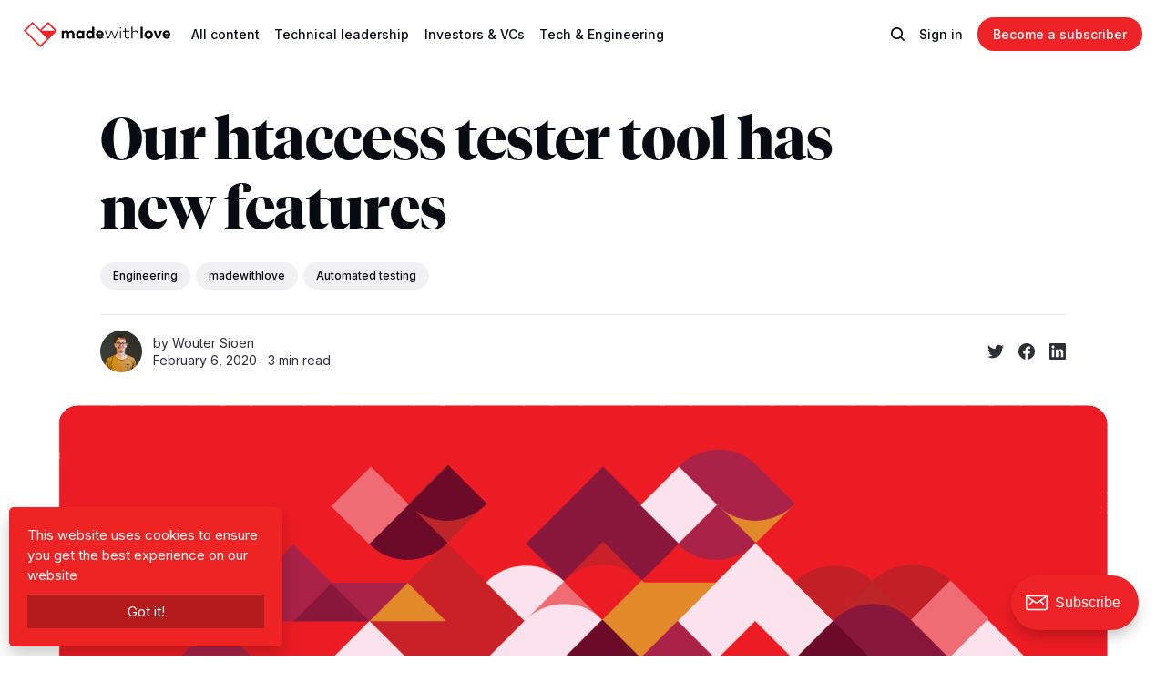

--- FILE ---
content_type: text/html; charset=utf-8
request_url: https://madewithlove.com/blog/our-htaccess-tester-tool-has-new-features/
body_size: 13357
content:
<!DOCTYPE html>
<html lang="en" class="auto-dark-mode">
	<head>
		<meta charset="utf-8">
		<meta http-equiv="X-UA-Compatible" content="IE=edge">
		<title>Our htaccess tester tool has new features</title>
		<meta name="HandheldFriendly" content="True">
		<meta name="viewport" content="width=device-width, initial-scale=1">

		<link href="/blog/assets/dist/screen.css?v=97990e3391" rel="stylesheet">
		<link rel='preconnect' href='https://fonts.googleapis.com' />
<link rel='preconnect' href='https://fonts.gstatic.com' crossorigin />
<link
  rel='preload'
  as='style'
  href='https://fonts.googleapis.com/css2?family=Inter:wght@400;500;700&display=swap'
/>
<link
  rel='stylesheet'
  href='https://fonts.googleapis.com/css2?family=Inter:wght@400;500;700&display=swap'
/>
		  <style>
    @font-face { font-family: 'Tiempos'; src: url('/blog/assets/fonts/tiempos-fine-black.woff2?v=97990e3391') format('woff2');
    font-weight: 900;
    font-style: normal; }

    @font-face {
    font-family: 'Tiempos'; src: url('/blog/assets/fonts/tiempos-fine-bold.woff2?v=97990e3391') format('woff2');
    font-weight: 700;
    font-style: normal; }

    @font-face {
    font-family: 'Tiempos'; src: url('/blog/assets/fonts/tiempos-fine-regular.woff2?v=97990e3391') format('woff2');
    font-weight: 400;
    font-style: normal; }

    @font-face {
    font-family: 'Tiempos'; src: url('/blog/assets/fonts/tiempos-fine-light.woff2?v=97990e3391') format('woff2');

    font-weight: 100; font-style: normal; }

    :root {
    --font-family-one: 'Tiempos', serif;
    --font-weight-one-light: 300;
    --font-weight-one-bold: 700;
    --font-weight-one-black: 900;

    --font-family-two: 'Tiempos', serif;
    --font-weight-two-bold: 700;

    --font-family-three: 'Inter', sans-serif;
    --font-weight-three-regular: 400;
    --font-weight-three-medium: 500;
    --font-weight-three-bold: 700;
    --letter-spacing: -.01em;
    }
  </style>

		<meta name="description" content="The htaccess tester is one of our most popular tools. With a brand new CLI tool, a PHP SDK, Github Action and more. Enjoy our htaccess tool.">
    <link rel="icon" href="https://madewithlove.com/blog/content/images/size/w256h256/2023/02/mwl-logo-square.png" type="image/png">
    <link rel="canonical" href="https://madewithlove.com/blog/our-htaccess-tester-tool-has-new-features/">
    <meta name="referrer" content="no-referrer-when-downgrade">
    
    <meta property="og:site_name" content="madewithlove">
    <meta property="og:type" content="article">
    <meta property="og:title" content="Our htaccess tester tool has new features">
    <meta property="og:description" content="The htaccess tester is one of our most popular tools. With a brand new CLI tool, a PHP SDK, Github Action and more. Enjoy our htaccess tool.">
    <meta property="og:url" content="https://madewithlove.com/blog/our-htaccess-tester-tool-has-new-features/">
    <meta property="og:image" content="https://cdn.madewithlove.com/wp-content/uploads/2020/02/19141556/blogpost-htaccess.png">
    <meta property="article:published_time" content="2020-02-06T12:02:56.000Z">
    <meta property="article:modified_time" content="2023-03-20T11:46:26.000Z">
    <meta property="article:tag" content="Engineering">
    <meta property="article:tag" content="madewithlove">
    <meta property="article:tag" content="Automated testing">
    
    <meta name="twitter:card" content="summary_large_image">
    <meta name="twitter:title" content="Our htaccess tester tool has new features">
    <meta name="twitter:description" content="The htaccess tester is one of our most popular tools. With a brand new CLI tool, a PHP SDK, Github Action and more. Enjoy our htaccess tool.">
    <meta name="twitter:url" content="https://madewithlove.com/blog/our-htaccess-tester-tool-has-new-features/">
    <meta name="twitter:image" content="https://cdn.madewithlove.com/wp-content/uploads/2020/02/19141556/blogpost-htaccess.png">
    <meta name="twitter:label1" content="Written by">
    <meta name="twitter:data1" content="Wouter Sioen">
    <meta name="twitter:label2" content="Filed under">
    <meta name="twitter:data2" content="Engineering, madewithlove, Automated testing">
    <meta name="twitter:site" content="@madewithlove">
    <meta property="og:image:width" content="1200">
    <meta property="og:image:height" content="407">
    
    <script type="application/ld+json">
{
    "@context": "https://schema.org",
    "@type": "Article",
    "publisher": {
        "@type": "Organization",
        "name": "madewithlove",
        "url": "https://madewithlove.com/blog/",
        "logo": {
            "@type": "ImageObject",
            "url": "https://madewithlove.com/blog/content/images/2023/02/logo-madewithlove-color.png"
        }
    },
    "author": {
        "@type": "Person",
        "name": "Wouter Sioen",
        "image": {
            "@type": "ImageObject",
            "url": "https://madewithlove.com/blog/content/images/2023/03/wouter--1-.jpeg",
            "width": 1200,
            "height": 1200
        },
        "url": "https://madewithlove.com/blog/author/wouter-sioen/",
        "sameAs": [
            "https://madewithlove.com/team/wouter-sioen/"
        ]
    },
    "headline": "Our htaccess tester tool has new features",
    "url": "https://madewithlove.com/blog/our-htaccess-tester-tool-has-new-features/",
    "datePublished": "2020-02-06T12:02:56.000Z",
    "dateModified": "2023-03-20T11:46:26.000Z",
    "image": {
        "@type": "ImageObject",
        "url": "https://cdn.madewithlove.com/wp-content/uploads/2020/02/19141556/blogpost-htaccess.png",
        "width": 1200,
        "height": 407
    },
    "keywords": "Engineering, madewithlove, Automated testing",
    "description": "\n\n\nWriting .htaccess files can be an annoying task. There’s a lot written about it, but it remains a hard topic to get right, especially if you’re only doing this infrequently. Testing those files can be hard because it requires a local Apache server running or to upload it to a live server. That’s why we wrote the htaccess tester some years ago, and our users like it; it is being used thousands of times every month.\n\n\n\n\n\nThat’s why we’ve decided – next to the regular maintenance we do – to spen",
    "mainEntityOfPage": "https://madewithlove.com/blog/our-htaccess-tester-tool-has-new-features/"
}
    </script>

    <meta name="generator" content="Ghost 6.9">
    <link rel="alternate" type="application/rss+xml" title="madewithlove" href="https://madewithlove.com/blog/rss/">
    <script defer src="https://cdn.jsdelivr.net/ghost/portal@~2.56/umd/portal.min.js" data-i18n="true" data-ghost="https://madewithlove.com/blog/" data-key="ebd6dddb8e8d6939b093316067" data-api="https://madewithlove.com/blog/ghost/api/content/" data-locale="en" crossorigin="anonymous"></script><style id="gh-members-styles">.gh-post-upgrade-cta-content,
.gh-post-upgrade-cta {
    display: flex;
    flex-direction: column;
    align-items: center;
    font-family: -apple-system, BlinkMacSystemFont, 'Segoe UI', Roboto, Oxygen, Ubuntu, Cantarell, 'Open Sans', 'Helvetica Neue', sans-serif;
    text-align: center;
    width: 100%;
    color: #ffffff;
    font-size: 16px;
}

.gh-post-upgrade-cta-content {
    border-radius: 8px;
    padding: 40px 4vw;
}

.gh-post-upgrade-cta h2 {
    color: #ffffff;
    font-size: 28px;
    letter-spacing: -0.2px;
    margin: 0;
    padding: 0;
}

.gh-post-upgrade-cta p {
    margin: 20px 0 0;
    padding: 0;
}

.gh-post-upgrade-cta small {
    font-size: 16px;
    letter-spacing: -0.2px;
}

.gh-post-upgrade-cta a {
    color: #ffffff;
    cursor: pointer;
    font-weight: 500;
    box-shadow: none;
    text-decoration: underline;
}

.gh-post-upgrade-cta a:hover {
    color: #ffffff;
    opacity: 0.8;
    box-shadow: none;
    text-decoration: underline;
}

.gh-post-upgrade-cta a.gh-btn {
    display: block;
    background: #ffffff;
    text-decoration: none;
    margin: 28px 0 0;
    padding: 8px 18px;
    border-radius: 4px;
    font-size: 16px;
    font-weight: 600;
}

.gh-post-upgrade-cta a.gh-btn:hover {
    opacity: 0.92;
}</style>
    <script defer src="https://cdn.jsdelivr.net/ghost/sodo-search@~1.8/umd/sodo-search.min.js" data-key="ebd6dddb8e8d6939b093316067" data-styles="https://cdn.jsdelivr.net/ghost/sodo-search@~1.8/umd/main.css" data-sodo-search="https://madewithlove.com/blog/" data-locale="en" crossorigin="anonymous"></script>
    
    <link href="https://madewithlove.com/blog/webmentions/receive/" rel="webmention">
    <script defer src="/blog/public/cards.min.js?v=97990e3391"></script>
    <link rel="stylesheet" type="text/css" href="/blog/public/cards.min.css?v=97990e3391">
    <script defer src="/blog/public/comment-counts.min.js?v=97990e3391" data-ghost-comments-counts-api="https://madewithlove.com/blog/members/api/comments/counts/"></script>
    <script defer src="/blog/public/member-attribution.min.js?v=97990e3391"></script><style>:root {--ghost-accent-color: #ee2327;}</style>
    <style>
:root {
   /* All */
    --opacity-cover: 20%;
        
   /* Desktop */
   --height-logo-header: 28px;
   --height-logo-footer: 28px;
   
   /* Mobile */
   --height-logo-mobile-header: 26px;
   --height-logo-mobile-footer: 26px;
    
}
</style>

<script>(function(w,d,s,l,i){w[l]=w[l]||[];w[l].push({'gtm.start':
new Date().getTime(),event:'gtm.js'});var f=d.getElementsByTagName(s)[0],
j=d.createElement(s),dl=l!='dataLayer'?'&l='+l:'';j.async=true;j.src=
'https://www.googletagmanager.com/gtm.js?id='+i+dl;f.parentNode.insertBefore(j,f);
})(window,document,'script','dataLayer','GTM-MDFXTML');</script>
	</head>
	<body class="post-template tag-engineering tag-madewithlove tag-automated-testing">
		
		<div class="global-wrap">
			

			<div class="global-content">
				<header class="header-section">
	<div class="header-wrap">
		<div class="header-logo global-logo is-header">	<a href="/" class="is-logo is-auto"><img src="https://madewithlove.com/blog/assets/logo-madewithlove-white.svg" alt="madewithlove home"></a>
	<a href="/" class="is-logo"><img src="https://madewithlove.com/blog/assets/logo-madewithlove-color.svg" alt="madewithlove home"></a>
</div>
		<div class="header-nav">
			<span class="header-search search-open is-mobile" data-ghost-search><svg role="img" viewBox="0 0 24 24" xmlns="http://www.w3.org/2000/svg"><path d="M16.877 18.456l5.01 5.011c.208.197.484.308.771.308a1.118 1.118 0 00.809-1.888l-5.011-5.01c3.233-4.022 2.983-9.923-.746-13.654l-.291-.29a.403.403 0 00-.095-.075C13.307-.77 7.095-.649 3.223 3.223c-3.997 3.998-3.997 10.489 0 14.485 3.731 3.731 9.633 3.981 13.654.748zm-.784-13.617a7.96 7.96 0 010 11.254 7.961 7.961 0 01-11.253 0 7.96 7.96 0 010-11.254 7.961 7.961 0 0111.253 0z"/></svg>
</span>
			<input id="toggle" class="header-checkbox" type="checkbox">
			<label class="header-toggle" for="toggle">
				<span>
					<span class="bar"></span>
					<span class="bar"></span>
					<span class="bar"></span>
				</span>
			</label>
			<nav><ul>
    <li>
        <a href="https://madewithlove.com/blog/" class="">All content</a>
    </li>
    <li class="is-dropdown">
        <a href="https://madewithlove.com/blog/tag/team-and-leadership/" class="">Technical leadership</a>
        <ul>
            <li>
                <a href="https://madewithlove.com/blog/tag/team-and-leadership/"
                   class="">Team & Leadership</a>
            </li>
            <li>
                <a href="https://madewithlove.com/blog/tag/ideas-and-insights/"
                   class="">Ideas & Insights</a>
            </li>
            <li>
                <a href="https://madewithlove.com/blog/tag/processes/"
                   class="">Processes</a>
            </li>
            <li>
                <a href="https://madewithlove.com/blog/tag/written-communication/"
                   class="">Written
                    communication</a>
            </li>
            <li>
                <a href="https://madewithlove.com/blog/tag/problem-and-solution/"
                   class="">Problem & Solution</a>
            </li>
        </ul>
    </li>
    <li class="is-dropdown">
        <a href="https://madewithlove.com/blog/tag/investor/" class="">Investors & VCs</a>
        <ul>
            <li>
                <a href="https://madewithlove.com/blog/tag/audits-and-due-diligence/"
                   class="">Audits & Due diligence</a>
            </li>
        </ul>
    </li>
    <li class="is-dropdown">
        <a href="https://madewithlove.com/blog/tag/engineering/" class="">Tech & Engineering</a>
        <ul>
            <li>
                <a href="https://madewithlove.com/blog/tag/technical-tutorials/"
                   class="">Tutorials</a>
            </li>
            <li>
                <a href="https://madewithlove.com/blog/tag/tooling/"
                   class="">Tooling</a>
            </li>
        </ul>
    </li>

</ul>
<ul>
    <li class="header-search search-open is-desktop" data-ghost-search><svg role="img" viewBox="0 0 24 24" xmlns="http://www.w3.org/2000/svg"><path d="m16.822 18.813 4.798 4.799c.262.248.61.388.972.388.772-.001 1.407-.637 1.407-1.409 0-.361-.139-.709-.387-.971l-4.799-4.797c3.132-4.108 2.822-10.005-.928-13.756l-.007-.007-.278-.278a.6985.6985 0 0 0-.13-.107C13.36-1.017 7.021-.888 3.066 3.067c-4.088 4.089-4.088 10.729 0 14.816 3.752 3.752 9.65 4.063 13.756.93Zm-.965-13.719c2.95 2.953 2.95 7.81 0 10.763-2.953 2.949-7.809 2.949-10.762 0-2.951-2.953-2.951-7.81 0-10.763 2.953-2.95 7.809-2.95 10.762 0Z"/></svg>
</li>
    <li class="signin"><a href="https://madewithlove.com/blog/signin/">Sign in</a></li>
<li class="signup"><a href="https://madewithlove.com/blog/signup/" class="global-button">Become a subscriber</a></li>
</ul>
</nav>
		</div>
	</div>
</header>				<main class="global-main">
					<progress class="post-progress"></progress>
<article class="post-section is-sidebar">
	<div class="post-header">
	<div class="post-header-wrap global-padding">
		<div class="post-header-content">
			
			<h1 class="post-title global-title">Our htaccess tester tool has new features</h1>
			<div class="post-tags global-tags"><a href="/blog/tag/engineering/">Engineering</a><a href="/blog/tag/madewithlove/">madewithlove</a><a href="/blog/tag/automated-testing/">Automated testing</a></div>
			<div class="post-meta-wrap">
				<div class="global-meta is-full-meta is-post">
	<div class="global-meta-wrap">
		<div>
			<a href="/blog/author/wouter-sioen/" class="global-meta-avatar is-image global-image author-wouter-sioen">
				<img src="/blog/content/images/size/w300/2023/03/wouter--1-.jpeg" alt="Wouter Sioen" loading="lazy">			</a>
		</div>
	</div>
	<div class="global-meta-content">
		<div>
			by
			<span class="authors">
                    <a href="/blog/author/wouter-sioen/" class="author-wouter-sioen">Wouter Sioen</a>
            </span>
		</div>
		<time datetime="2020-02-06"><span>February 6, 2020 ∙ </span>3 min read</time>
	</div>
</div>
<script>
    (function() {
        const previousMembers = ["steve-tauber", "simone-eret", "marijn-vandevoorde", "arjan-eising", "bert-ramakers", "dieter-vanden-eynde", "dimitri-van-lunter", "frederick-van-brabant", "hannes-van-de-vreken", "jonas-denil", "kaio-brito", "maarten-scholz", "tony-messias", "vicky-juregui", "vincent-battaglia", "zvonimir-spajic"];

        previousMembers.forEach(member => {
            const links = document.querySelectorAll(".author-" + member);
            links.forEach(link => {
                const element = document.createElement('span');
                element.innerHTML = link.innerHTML;
                element.classList = link.classList;
                link.replaceWith(element);
            });
        });

        document.querySelectorAll('.global-meta .global-meta-content span.authors').forEach(authors => {
            // If there are more than two authors, replace the last comma (,) with an ampersand (&).
            if (authors.children.length > 2) {
                authors.childNodes[authors.childNodes.length - 3].nodeValue = ' & ';
            }
        });
    })();
</script>
					<div class="post-share-wrap">
		<a href="https://twitter.com/intent/tweet?text=Our%20htaccess%20tester%20tool%20has%20new%20features&amp;url=https://madewithlove.com/blog/our-htaccess-tester-tool-has-new-features/" target="_blank" rel="noopener" aria-label="Share on Twitter"><svg role="img" viewBox="0 0 24 24" xmlns="http://www.w3.org/2000/svg"><path d="M23.954 4.569c-.885.389-1.83.654-2.825.775 1.014-.611 1.794-1.574 2.163-2.723-.951.555-2.005.959-3.127 1.184-.896-.959-2.173-1.559-3.591-1.559-2.717 0-4.92 2.203-4.92 4.917 0 .39.045.765.127 1.124C7.691 8.094 4.066 6.13 1.64 3.161c-.427.722-.666 1.561-.666 2.475 0 1.71.87 3.213 2.188 4.096-.807-.026-1.566-.248-2.228-.616v.061c0 2.385 1.693 4.374 3.946 4.827-.413.111-.849.171-1.296.171-.314 0-.615-.03-.916-.086.631 1.953 2.445 3.377 4.604 3.417-1.68 1.319-3.809 2.105-6.102 2.105-.39 0-.779-.023-1.17-.067 2.189 1.394 4.768 2.209 7.557 2.209 9.054 0 13.999-7.496 13.999-13.986 0-.209 0-.42-.015-.63.961-.689 1.8-1.56 2.46-2.548l-.047-.02z"/></svg></a>
		<a href="https://www.facebook.com/sharer/sharer.php?u=https://madewithlove.com/blog/our-htaccess-tester-tool-has-new-features/" target="_blank" rel="noopener" aria-label="Share on Facebook"><svg role="img" viewBox="0 0 24 24" xmlns="http://www.w3.org/2000/svg"><path d="M23.9981 11.9991C23.9981 5.37216 18.626 0 11.9991 0C5.37216 0 0 5.37216 0 11.9991C0 17.9882 4.38789 22.9522 10.1242 23.8524V15.4676H7.07758V11.9991H10.1242V9.35553C10.1242 6.34826 11.9156 4.68714 14.6564 4.68714C15.9692 4.68714 17.3424 4.92149 17.3424 4.92149V7.87439H15.8294C14.3388 7.87439 13.8739 8.79933 13.8739 9.74824V11.9991H17.2018L16.6698 15.4676H13.8739V23.8524C19.6103 22.9522 23.9981 17.9882 23.9981 11.9991Z"/></svg></a>
		<a href="https://www.linkedin.com/shareArticle?mini=true&amp;title=Our%20htaccess%20tester%20tool%20has%20new%20features&amp;url=https://madewithlove.com/blog/our-htaccess-tester-tool-has-new-features/" target="_blank" rel="noopener" aria-label="Share on Linkedin"><svg role="img" viewBox="0 0 24 24" xmlns="http://www.w3.org/2000/svg"><path d="M20.447 20.452h-3.554v-5.569c0-1.328-.027-3.037-1.852-3.037-1.853 0-2.136 1.445-2.136 2.939v5.667H9.351V9h3.414v1.561h.046c.477-.9 1.637-1.85 3.37-1.85 3.601 0 4.267 2.37 4.267 5.455v6.286zM5.337 7.433c-1.144 0-2.063-.926-2.063-2.065 0-1.138.92-2.063 2.063-2.063 1.14 0 2.064.925 2.064 2.063 0 1.139-.925 2.065-2.064 2.065zm1.782 13.019H3.555V9h3.564v11.452zM22.225 0H1.771C.792 0 0 .774 0 1.729v20.542C0 23.227.792 24 1.771 24h20.451C23.2 24 24 23.227 24 22.271V1.729C24 .774 23.2 0 22.222 0h.003z"/></svg></a>
	</div>
			</div>
		</div>

		<div class="post-header-image is-wide">
			<figure>
				<div class="global-image global-image-orientation global-radius is-natural">
				<img srcset="https://cdn.madewithlove.com/wp-content/uploads/2020/02/19141556/blogpost-htaccess.png 300w, 
			 https://cdn.madewithlove.com/wp-content/uploads/2020/02/19141556/blogpost-htaccess.png 600w,
			 https://cdn.madewithlove.com/wp-content/uploads/2020/02/19141556/blogpost-htaccess.png 1200w,
			 https://cdn.madewithlove.com/wp-content/uploads/2020/02/19141556/blogpost-htaccess.png 2000w"
	 sizes="(max-width:480px) 300px, (max-width:768px) 600px, (max-width:1024px) 1200px, 2000px"
	 src="https://cdn.madewithlove.com/wp-content/uploads/2020/02/19141556/blogpost-htaccess.png"
	 alt="Our htaccess tester tool has new features">				</div>
			</figure>
		</div>
	</div>
</div>
	<div class="post-wrap global-padding">
		<div class="post-sidebar">
		<div class="is-authors">
	<small class="global-subtitle">Written by</small>
	<a href="/blog/author/wouter-sioen/">
		<img src="/blog/content/images/size/w300/2023/03/wouter--1-.jpeg" alt="" loading="lazy">		<div>
			<h3 class="post-sidebar-title">Wouter Sioen</h3>
			<p>Software engineer</p>
		</div>
	</a>
</div>
<div class="is-featured">
	<small class="global-subtitle">Editor’s Choice</small>
	<a href="/blog/what-will-the-state-of-ai-be-like-by-this-time-next-year/">
		<img src="/blog/content/images/size/w300/2025/11/mike-1.jpg" alt="" loading="lazy">		<div>
			<h3 class="post-sidebar-title">What will the state of AI be like by this time next year?</h3>
		</div>
	</a>
	<a href="/blog/things-we-do-in-our-first-weeks-as-fractional-cto/">
		<img src="/blog/content/images/size/w300/2025/02/first-weeks.jpg" alt="" loading="lazy">		<div>
			<h3 class="post-sidebar-title">Things we do in our first weeks as Fractional CTO</h3>
		</div>
	</a>
	<a href="/blog/stop-coding-start-leading-shifting-dynamics-for-startup-ceos/">
		<img src="/blog/content/images/size/w300/2024/07/banner_0023_Layer-27.jpg" alt="" loading="lazy">		<div>
			<h3 class="post-sidebar-title">Stop Coding, Start Leading: Shifting dynamics for startup CEOs</h3>
		</div>
	</a>
</div>
    <div class="is-sticky">
      	<div class="subscribe-form global-radius">
		<div class="global-dynamic-color">
			<small class="global-subtitle">Newsletter</small>
			<h3 class="subscribe-title">Get all the latest posts delivered straight to your inbox.</h3>
		</div>
		<div class="subscribe-wrap">
			<form data-members-form="subscribe" data-members-autoredirect="false">
				<input data-members-email type="email" placeholder="Your email address" aria-label="Your email address" required>
				<button class="global-button no-color" type="submit">Subscribe</button>
			</form>
			<div class="subscribe-alert global-dynamic-color">
				<span class="alert-loading global-alert">Processing your application</span>
				<span class="alert-success global-alert">Please check your inbox and click the link to confirm your subscription.</span>
				<span class="alert-error global-alert">There was an error sending the email</span>
			</div>
		</div>
	</div>
      <div class="post-toc"></div>
    </div>
		</div>
		<div class="post-content">
			<!--kg-card-begin: html-->
<p class="introduction--big">Writing <a href="https://htaccess.madewithlove.com/">.htaccess files</a> can be an annoying task. There’s a lot written about it, but it remains a hard topic to get right, especially if you’re only doing this infrequently. Testing those files can be hard because it requires a local Apache server running or to upload it to a live server. That’s why we wrote the <a href="https://htaccess.madewithlove.com/">htaccess tester</a> some years ago, and our users like it; it is being used thousands of times every month.</p>



<p>That’s why we’ve decided – <em>next to the regular maintenance we do</em> – to spend some additional time to extend the product with some new features!</p>



<h2><strong>The CLI tool</strong></h2>



<p>Having a command-line equivalent to the htaccess tester was a <a href="https://github.com/madewithlove/htaccess.madewithlove.com/issues/19">long-time request</a> and <a href="https://github.com/madewithlove/htaccess-cli">it is finally here</a>! Checking how an htaccess file behaves might still be more clear in the web interface, but having this tool opens some cool new possibilities, such as testing htaccess files in your continuous integration suite. That&#8217;s why we also distribute the CLI tool using a docker container which is <a href="https://github.com/madewithlove/htaccess-cli/blob/master/.github/workflows/publish-to-docker.yml">automatically built and pushed for every new tag</a>.</p>



<p>Having a different view also helped a lot with improving the displayed (error) messages that weren’t as clear in a different context.</p>



<p><img decoding="async" loading="lazy" width="624" height="305" src="https://lh4.googleusercontent.com/YFuTASW7hzSS4boBWbNZRvwLb2p8oaPSXbkyAWdn03J4fLcT4sUyyHLhjEnasJTOw7mEHwaFNL8rNh9BnwOauLF8zkNFLBFMq-z7NOLQhuVQNxMreoeWVNtVIx7ZnAp5A7NqofvU"></p>



<div style="height:100px" aria-hidden="true" class="wp-block-spacer"></div>



<h2><strong>GitHub Action</strong></h2>



<p>Since this command-line tool is mostly useful in a Continuous Integration environment, we also created a <a href="https://github.com/marketplace/actions/htaccess-cli">GitHub Action</a> for it. This way you can be sure that after editing your htaccess file, it still follows the rules that are important for your codebase. It&#8217;s published in the GitHub marketplace and can thus be easily set up in your projects!</p>



<h2><strong>PHP API Client</strong></h2>



<p>Because of the CLI tool, we are now using the API in multiple codebases, so we extracted a small <a href="https://github.com/madewithlove/htaccess-api-client">open-source</a> API Client. A cool thing here is that it only relies on PSR interfaces, so you can use it with whichever HTTP client that implements these interfaces. This means that you won&#8217;t get into trouble when your project already uses, for example, an old version of Guzzle.</p>



<h2><strong>Improved product decisions</strong></h2>



<p>We had trouble deciding if some changes were sensible or not, so we decided to finally take the time to introduce event tracking. Now we have numbers to support future product decisions!</p>



<p><img decoding="async" loading="lazy" width="624" height="292" src="https://lh4.googleusercontent.com/0_N3h9rUXKSzczcNv2uPup1OWmoA_UJ1xBbt1agzGBwm3VFQ90Mloq2nZoN1dGOtxHhrLU1wu64Avcx_pUntG3omnlNC44Od8OXx4p5j3UsgfL8LrelJiadK0mOMDlO1eURbza07"></p>



<div class="is-layout-flex wp-block-buttons">
<div class="wp-block-button"><a class="wp-block-button__link" href="https://htaccess.madewithlove.com/" title="">Check out htaccess tester</a></div>
</div>



<h2><strong>The future</strong></h2>



<p>Next to always adding more Apache features, there isn&#8217;t really a clear roadmap for the htaccess tester and all the tools around it, <strong>so if you have great ideas or if you are missing something</strong>, <strong>feel free to <a href="https://github.com/madewithlove/htaccess.madewithlove.com/issues">create some issues</a>.</strong></p>



<ul><li><a href="https://github.com/madewithlove/htaccess-cli">https://github.com/madewithlove/htaccess-cli</a></li><li><a href="https://github.com/madewithlove/htaccess-cli-github-action">https://github.com/madewithlove/htaccess-cli-github-action</a></li><li><a href="https://github.com/madewithlove/htaccess-api-client">https://github.com/madewithlove/htaccess-api-client</a></li></ul>



<p>If you like these tools, feel free to give them a star on GitHub and try them out in your projects if they contain .htaccess files!</p>



<div style="height:100px" aria-hidden="true" class="wp-block-spacer"></div>



<h2>Let&#8217;s start the conversation</h2>



<p>Got questions or a great future request? Need help with using the <a href="https://htaccess.madewithlove.com/">htaccess tester</a>? Or perhaps you&#8217;ve used the tool in the past and want to help to spread the love? You can start here.</p>



<figure class="wp-block-embed aligncenter is-type-rich is-provider-twitter wp-block-embed-twitter"><div class="wp-block-embed__wrapper">
<blockquote class="twitter-tweet" data-width="500" data-dnt="true"><p lang="en" dir="ltr">The htaccess tester is one of our most popular tools, and today it gets even better! With a brand new CLI tool, a PHP SDK, Github Action and more. Check what&#39;s new and feel free to spread the love!<a href="https://t.co/q42WZQwyJ0">https://t.co/q42WZQwyJ0</a> <a href="https://t.co/39HKb78Rip">pic.twitter.com/39HKb78Rip</a></p>&mdash; madewithlove (@madewithlove) <a href="https://twitter.com/madewithlove/status/1225377467277418496?ref_src=twsrc%5Etfw">February 6, 2020</a></blockquote><script async src="https://platform.twitter.com/widgets.js" charset="utf-8"></script>
</div></figure>



<div style="height:100px" aria-hidden="true" class="wp-block-spacer"></div>



<h4>Other cool Twitter mentions:</h4>



<figure class="wp-block-embed is-type-rich is-provider-twitter wp-block-embed-twitter"><div class="wp-block-embed__wrapper">
<blockquote class="twitter-tweet" data-width="500" data-dnt="true"><p lang="en" dir="ltr">Super useful/cool tool &#8211;&gt; htaccess Tester &#8211; madewithlove <a href="https://t.co/2FcNl0Uogd">https://t.co/2FcNl0Uogd</a> <a href="https://twitter.com/hashtag/htaccess?src=hash&amp;ref_src=twsrc%5Etfw">#htaccess</a> via <a href="https://twitter.com/madewithlove?ref_src=twsrc%5Etfw">@madewithlove</a> <br><br>Thanks for sharing <a href="https://twitter.com/maxxeight?ref_src=twsrc%5Etfw">@maxxeight</a>!</p>&mdash; Alexis Sanders (@AlexisKSanders) <a href="https://twitter.com/AlexisKSanders/status/1026895814218706945?ref_src=twsrc%5Etfw">August 7, 2018</a></blockquote><script async src="https://platform.twitter.com/widgets.js" charset="utf-8"></script>
</div></figure>



<figure class="wp-block-embed is-type-rich is-provider-twitter wp-block-embed-twitter"><div class="wp-block-embed__wrapper">
<blockquote class="twitter-tweet" data-width="500" data-dnt="true"><p lang="en" dir="ltr">Worth bookmarking: .htaccess rewrite rules tester &#8211; <a href="http://t.co/6I3FK1pKCq">http://t.co/6I3FK1pKCq</a> <a href="https://twitter.com/hashtag/tool?src=hash&amp;ref_src=twsrc%5Etfw">#tool</a> <a href="https://twitter.com/hashtag/useful?src=hash&amp;ref_src=twsrc%5Etfw">#useful</a></p>&mdash; Smashing Magazine (@smashingmag) <a href="https://twitter.com/smashingmag/status/307625174222663681?ref_src=twsrc%5Etfw">March 1, 2013</a></blockquote><script async src="https://platform.twitter.com/widgets.js" charset="utf-8"></script>
</div></figure>



<figure class="wp-block-embed is-type-rich is-provider-twitter wp-block-embed-twitter"><div class="wp-block-embed__wrapper">
<blockquote class="twitter-tweet" data-width="500" data-dnt="true"><p lang="en" dir="ltr"><a href="https://twitter.com/madewithlove?ref_src=twsrc%5Etfw">@madewithlove</a> Thanks for your .htaccess tester &#8211; it&#39;s been really helpful checking all the RewriteCond&#39;s I&#39;ve got to secure/optimise WordPress. <a href="https://t.co/iDgSbXgkGt">pic.twitter.com/iDgSbXgkGt</a></p>&mdash; James Docherty (@JamesDocherty) <a href="https://twitter.com/JamesDocherty/status/981887393723756545?ref_src=twsrc%5Etfw">April 5, 2018</a></blockquote><script async src="https://platform.twitter.com/widgets.js" charset="utf-8"></script>
</div></figure>



<p></p>



<h2>More about our Htaccess tester tool</h2>



<ul><li><a href="https://madewithlove.com/blog/updated-htaccess-tester-referrer-support/">Referrer support on htaccess</a></li><li><a href="https://madewithlove.com/blog/ten-years-of-testing-htaccess-rewrite-rules/">Ten years of htaccess testing</a></li><li><a href="https://madewithlove.com/blog/simple-htaccess-tester/">Simple htaccess tester</a></li></ul>
<!--kg-card-end: html-->
			<div class="post-share">
	<div class="post-share-wrap">
		<a href="https://twitter.com/intent/tweet?text=Our%20htaccess%20tester%20tool%20has%20new%20features&amp;url=https://madewithlove.com/blog/our-htaccess-tester-tool-has-new-features/" target="_blank" rel="noopener" aria-label="Share on Twitter"><svg role="img" viewBox="0 0 24 24" xmlns="http://www.w3.org/2000/svg"><path d="M23.954 4.569c-.885.389-1.83.654-2.825.775 1.014-.611 1.794-1.574 2.163-2.723-.951.555-2.005.959-3.127 1.184-.896-.959-2.173-1.559-3.591-1.559-2.717 0-4.92 2.203-4.92 4.917 0 .39.045.765.127 1.124C7.691 8.094 4.066 6.13 1.64 3.161c-.427.722-.666 1.561-.666 2.475 0 1.71.87 3.213 2.188 4.096-.807-.026-1.566-.248-2.228-.616v.061c0 2.385 1.693 4.374 3.946 4.827-.413.111-.849.171-1.296.171-.314 0-.615-.03-.916-.086.631 1.953 2.445 3.377 4.604 3.417-1.68 1.319-3.809 2.105-6.102 2.105-.39 0-.779-.023-1.17-.067 2.189 1.394 4.768 2.209 7.557 2.209 9.054 0 13.999-7.496 13.999-13.986 0-.209 0-.42-.015-.63.961-.689 1.8-1.56 2.46-2.548l-.047-.02z"/></svg></a>
		<a href="https://www.facebook.com/sharer/sharer.php?u=https://madewithlove.com/blog/our-htaccess-tester-tool-has-new-features/" target="_blank" rel="noopener" aria-label="Share on Facebook"><svg role="img" viewBox="0 0 24 24" xmlns="http://www.w3.org/2000/svg"><path d="M23.9981 11.9991C23.9981 5.37216 18.626 0 11.9991 0C5.37216 0 0 5.37216 0 11.9991C0 17.9882 4.38789 22.9522 10.1242 23.8524V15.4676H7.07758V11.9991H10.1242V9.35553C10.1242 6.34826 11.9156 4.68714 14.6564 4.68714C15.9692 4.68714 17.3424 4.92149 17.3424 4.92149V7.87439H15.8294C14.3388 7.87439 13.8739 8.79933 13.8739 9.74824V11.9991H17.2018L16.6698 15.4676H13.8739V23.8524C19.6103 22.9522 23.9981 17.9882 23.9981 11.9991Z"/></svg></a>
		<a href="https://www.linkedin.com/shareArticle?mini=true&amp;title=Our%20htaccess%20tester%20tool%20has%20new%20features&amp;url=https://madewithlove.com/blog/our-htaccess-tester-tool-has-new-features/" target="_blank" rel="noopener" aria-label="Share on Linkedin"><svg role="img" viewBox="0 0 24 24" xmlns="http://www.w3.org/2000/svg"><path d="M20.447 20.452h-3.554v-5.569c0-1.328-.027-3.037-1.852-3.037-1.853 0-2.136 1.445-2.136 2.939v5.667H9.351V9h3.414v1.561h.046c.477-.9 1.637-1.85 3.37-1.85 3.601 0 4.267 2.37 4.267 5.455v6.286zM5.337 7.433c-1.144 0-2.063-.926-2.063-2.065 0-1.138.92-2.063 2.063-2.063 1.14 0 2.064.925 2.064 2.063 0 1.139-.925 2.065-2.064 2.065zm1.782 13.019H3.555V9h3.564v11.452zM22.225 0H1.771C.792 0 0 .774 0 1.729v20.542C0 23.227.792 24 1.771 24h20.451C23.2 24 24 23.227 24 22.271V1.729C24 .774 23.2 0 22.222 0h.003z"/></svg></a>
		<a href="javascript:" class="post-share-link" id="copy" data-clipboard-target="#copy-link" aria-label="Copy link"><svg role="img" viewBox="0 0 33 24" xmlns="http://www.w3.org/2000/svg"><path d="M27.3999996,13.4004128 L21.7999996,13.4004128 L21.7999996,19 L18.9999996,19 L18.9999996,13.4004128 L13.3999996,13.4004128 L13.3999996,10.6006192 L18.9999996,10.6006192 L18.9999996,5 L21.7999996,5 L21.7999996,10.6006192 L27.3999996,10.6006192 L27.3999996,13.4004128 Z M12,20.87 C7.101,20.87 3.13,16.898 3.13,12 C3.13,7.102 7.101,3.13 12,3.13 C12.091,3.13 12.181,3.139 12.272,3.142 C9.866,5.336 8.347,8.487 8.347,12 C8.347,15.512 9.866,18.662 12.271,20.857 C12.18,20.859 12.091,20.87 12,20.87 Z M20.347,0 C18.882,0 17.484,0.276 16.186,0.756 C14.882,0.271 13.473,0 12,0 C5.372,0 0,5.373 0,12 C0,18.628 5.372,24 12,24 C13.471,24 14.878,23.726 16.181,23.242 C17.481,23.724 18.88,24 20.347,24 C26.975,24 32.347,18.628 32.347,12 C32.347,5.373 26.975,0 20.347,0 Z"/></svg></a>
		<small class="share-link-info global-alert">The link has been copied!</small>
	</div>
	<input type="text" value="https://madewithlove.com/blog/our-htaccess-tester-tool-has-new-features/" id="copy-link" aria-label="Copy link input">
</div>
		</div>
	</div>
</article>
<aside class="navigation-section global-padding">
	<div class="navigation-wrap">
		<a href="/blog/my-female-perspective-at-madewithlove/" class="navigation-next">
			<small class="global-subtitle">Newer post</small>
			<div>
				<div class="navigation-image global-image-orientation global-image global-radius is-square">
					<img src="https://cdn.madewithlove.com/wp-content/uploads/2020/02/19141556/blog-woman-in-tech.png" alt="" loading="lazy">				</div>
				<div class="navigation-title">
					<div><h3>My female perspective at madewithlove</h3></div>
				</div>
			</div>
		</a>
		<a href="/blog/we-are-not-a-remote-first-company/" class="navigation-prev">
			<small class="global-subtitle">Older post</small>
			<div>
				<div class="navigation-title">
					<div><h3>We are not a remote-first company</h3></div>
				</div>
				<div class="navigation-image global-image-orientation global-image global-radius is-square">
					<img src="https://cdn.madewithlove.com/wp-content/uploads/2020/02/19141556/remote-first-company.png" alt="" loading="lazy">				</div>
			</div>
		</a>
	</div>
</aside><div class="comments-section global-padding">
	<div class="comments-wrap global-radius">
		<div class="comments-content">
			<div class="comments-header">
				<h3>Member discussion</h3>
				<script
    data-ghost-comment-count="640f1e89e9c11a0ac1943e14"
    data-ghost-comment-count-empty="0 comments"
    data-ghost-comment-count-singular="comment"
    data-ghost-comment-count-plural="comments"
    data-ghost-comment-count-tag="span"
    data-ghost-comment-count-class-name=""
    data-ghost-comment-count-autowrap="true"
>
</script>
			</div>
			
        <script defer src="https://cdn.jsdelivr.net/ghost/comments-ui@~1.2/umd/comments-ui.min.js" data-locale="en" data-ghost-comments="https://madewithlove.com/blog/" data-api="https://madewithlove.com/blog/ghost/api/content/" data-admin="https://madewithlove.com/blog/ghost/" data-key="ebd6dddb8e8d6939b093316067" data-title="" data-count="false" data-post-id="640f1e89e9c11a0ac1943e14" data-color-scheme="auto" data-avatar-saturation="60" data-accent-color="#ee2327" data-comments-enabled="all" data-publication="madewithlove" crossorigin="anonymous"></script>
    
		</div>
	</div>
</div>
		<div class="special-section global-padding">
	<small class="global-subtitle">You might also like</small>
	<div class="special-wrap">
		<article class="item is-special">
	<a href="/blog/the-hidden-cost-of-multiple-repositories/" class="item-image global-image global-image-orientation global-radius">
		<img srcset="/blog/content/images/size/w600/2026/01/yannick.jpg 300w,
			 /blog/content/images/size/w1200/2026/01/yannick.jpg 600w"
	 sizes="(max-width:480px) 300px, 600px"
	 src="/blog/content/images/size/w1200/2026/01/yannick.jpg"
	 loading="lazy"
	 alt="The hidden cost of multiple repositories">
	</a>
	<div class="item-content">
		<h2 class="item-title"><a href="/blog/the-hidden-cost-of-multiple-repositories/">The hidden cost of multiple repositories</a></h2>
		<div class="global-meta">
	<div class="global-meta-content">
		by
		<span class="authors">
                <a href="/blog/author/yannick-de-pauw/" class="author-yannick-de-pauw">Yannick De Pauw</a>
        </span>
	</div>
</div>
<script>
    (function() {
        const previousMembers = ["steve-tauber", "simone-eret", "marijn-vandevoorde", "arjan-eising", "bert-ramakers", "dieter-vanden-eynde", "dimitri-van-lunter", "frederick-van-brabant", "hannes-van-de-vreken", "jonas-denil", "kaio-brito", "maarten-scholz", "tony-messias", "vicky-juregui", "vincent-battaglia", "zvonimir-spajic"];

        previousMembers.forEach(member => {
            const links = document.querySelectorAll(".author-" + member);
            links.forEach(link => {
                const element = document.createElement('span');
                element.innerHTML = link.innerHTML;
                element.classList = link.classList;
                link.replaceWith(element);
            });
        });

        document.querySelectorAll('.global-meta .global-meta-content span.authors').forEach(authors => {
            // If there are more than two authors, replace the last comma (,) with an ampersand (&).
            if (authors.children.length > 2) {
                authors.childNodes[authors.childNodes.length - 3].nodeValue = ' & ';
            }
        });
    })();
</script>
	</div>
</article>
		<article class="item is-special">
	<a href="/blog/a-guide-to-vibe-coding-vs-ai-assisted-development/" class="item-image global-image global-image-orientation global-radius">
		<img srcset="/blog/content/images/size/w600/2025/12/emma-w.jpg 300w,
			 /blog/content/images/size/w1200/2025/12/emma-w.jpg 600w"
	 sizes="(max-width:480px) 300px, 600px"
	 src="/blog/content/images/size/w1200/2025/12/emma-w.jpg"
	 loading="lazy"
	 alt="A guide to vibe coding vs AI-assisted development">
	</a>
	<div class="item-content">
		<h2 class="item-title"><a href="/blog/a-guide-to-vibe-coding-vs-ai-assisted-development/">A guide to vibe coding vs AI-assisted development</a></h2>
		<div class="global-meta">
	<div class="global-meta-content">
		by
		<span class="authors">
                <a href="/blog/author/emma-williams/" class="author-emma-williams">Emma Williams</a>
                &
                <a href="/blog/author/yannick-de-pauw/" class="author-yannick-de-pauw">Yannick De Pauw</a>
                
        </span>
	</div>
</div>
<script>
    (function() {
        const previousMembers = ["steve-tauber", "simone-eret", "marijn-vandevoorde", "arjan-eising", "bert-ramakers", "dieter-vanden-eynde", "dimitri-van-lunter", "frederick-van-brabant", "hannes-van-de-vreken", "jonas-denil", "kaio-brito", "maarten-scholz", "tony-messias", "vicky-juregui", "vincent-battaglia", "zvonimir-spajic"];

        previousMembers.forEach(member => {
            const links = document.querySelectorAll(".author-" + member);
            links.forEach(link => {
                const element = document.createElement('span');
                element.innerHTML = link.innerHTML;
                element.classList = link.classList;
                link.replaceWith(element);
            });
        });

        document.querySelectorAll('.global-meta .global-meta-content span.authors').forEach(authors => {
            // If there are more than two authors, replace the last comma (,) with an ampersand (&).
            if (authors.children.length > 2) {
                authors.childNodes[authors.childNodes.length - 3].nodeValue = ' & ';
            }
        });
    })();
</script>
	</div>
</article>
		<article class="item is-special">
	<a href="/blog/how-to-pragmatically-leverage-ai-as-a-startup/" class="item-image global-image global-image-orientation global-radius">
		<img srcset="/blog/content/images/size/w600/2025/11/peter-e.jpg 300w,
			 /blog/content/images/size/w1200/2025/11/peter-e.jpg 600w"
	 sizes="(max-width:480px) 300px, 600px"
	 src="/blog/content/images/size/w1200/2025/11/peter-e.jpg"
	 loading="lazy"
	 alt="How to pragmatically leverage AI as a startup">
	</a>
	<div class="item-content">
		<h2 class="item-title"><a href="/blog/how-to-pragmatically-leverage-ai-as-a-startup/">How to pragmatically leverage AI as a startup</a></h2>
		<div class="global-meta">
	<div class="global-meta-content">
		by
		<span class="authors">
                <a href="/blog/author/peter-eysermans/" class="author-peter-eysermans">Peter Eysermans</a>
        </span>
	</div>
</div>
<script>
    (function() {
        const previousMembers = ["steve-tauber", "simone-eret", "marijn-vandevoorde", "arjan-eising", "bert-ramakers", "dieter-vanden-eynde", "dimitri-van-lunter", "frederick-van-brabant", "hannes-van-de-vreken", "jonas-denil", "kaio-brito", "maarten-scholz", "tony-messias", "vicky-juregui", "vincent-battaglia", "zvonimir-spajic"];

        previousMembers.forEach(member => {
            const links = document.querySelectorAll(".author-" + member);
            links.forEach(link => {
                const element = document.createElement('span');
                element.innerHTML = link.innerHTML;
                element.classList = link.classList;
                link.replaceWith(element);
            });
        });

        document.querySelectorAll('.global-meta .global-meta-content span.authors').forEach(authors => {
            // If there are more than two authors, replace the last comma (,) with an ampersand (&).
            if (authors.children.length > 2) {
                authors.childNodes[authors.childNodes.length - 3].nodeValue = ' & ';
            }
        });
    })();
</script>
	</div>
</article>
		<article class="item is-special">
	<a href="/blog/cloudy-with-a-chance-of-function-calls/" class="item-image global-image global-image-orientation global-radius">
		<img srcset="/blog/content/images/size/w600/2025/11/brenden.jpg 300w,
			 /blog/content/images/size/w1200/2025/11/brenden.jpg 600w"
	 sizes="(max-width:480px) 300px, 600px"
	 src="/blog/content/images/size/w1200/2025/11/brenden.jpg"
	 loading="lazy"
	 alt="Cloudy with a chance of function calls">
	</a>
	<div class="item-content">
		<h2 class="item-title"><a href="/blog/cloudy-with-a-chance-of-function-calls/">Cloudy with a chance of function calls</a></h2>
		<div class="global-meta">
	<div class="global-meta-content">
		by
		<span class="authors">
                <a href="/blog/author/brenden-cambier/" class="author-brenden-cambier">Brenden Cambier</a>
        </span>
	</div>
</div>
<script>
    (function() {
        const previousMembers = ["steve-tauber", "simone-eret", "marijn-vandevoorde", "arjan-eising", "bert-ramakers", "dieter-vanden-eynde", "dimitri-van-lunter", "frederick-van-brabant", "hannes-van-de-vreken", "jonas-denil", "kaio-brito", "maarten-scholz", "tony-messias", "vicky-juregui", "vincent-battaglia", "zvonimir-spajic"];

        previousMembers.forEach(member => {
            const links = document.querySelectorAll(".author-" + member);
            links.forEach(link => {
                const element = document.createElement('span');
                element.innerHTML = link.innerHTML;
                element.classList = link.classList;
                link.replaceWith(element);
            });
        });

        document.querySelectorAll('.global-meta .global-meta-content span.authors').forEach(authors => {
            // If there are more than two authors, replace the last comma (,) with an ampersand (&).
            if (authors.children.length > 2) {
                authors.childNodes[authors.childNodes.length - 3].nodeValue = ' & ';
            }
        });
    })();
</script>
	</div>
</article>
		<article class="item is-special">
	<a href="/blog/analyse-your-tables-for-better-performance/" class="item-image global-image global-image-orientation global-radius">
		<img srcset="/blog/content/images/size/w600/2025/11/peter-p.jpg 300w,
			 /blog/content/images/size/w1200/2025/11/peter-p.jpg 600w"
	 sizes="(max-width:480px) 300px, 600px"
	 src="/blog/content/images/size/w1200/2025/11/peter-p.jpg"
	 loading="lazy"
	 alt="Analyse your tables for better performance">
	</a>
	<div class="item-content">
		<h2 class="item-title"><a href="/blog/analyse-your-tables-for-better-performance/">Analyse your tables for better performance</a></h2>
		<div class="global-meta">
	<div class="global-meta-content">
		by
		<span class="authors">
                <a href="/blog/author/peter-packet/" class="author-peter-packet">Peter Packet</a>
        </span>
	</div>
</div>
<script>
    (function() {
        const previousMembers = ["steve-tauber", "simone-eret", "marijn-vandevoorde", "arjan-eising", "bert-ramakers", "dieter-vanden-eynde", "dimitri-van-lunter", "frederick-van-brabant", "hannes-van-de-vreken", "jonas-denil", "kaio-brito", "maarten-scholz", "tony-messias", "vicky-juregui", "vincent-battaglia", "zvonimir-spajic"];

        previousMembers.forEach(member => {
            const links = document.querySelectorAll(".author-" + member);
            links.forEach(link => {
                const element = document.createElement('span');
                element.innerHTML = link.innerHTML;
                element.classList = link.classList;
                link.replaceWith(element);
            });
        });

        document.querySelectorAll('.global-meta .global-meta-content span.authors').forEach(authors => {
            // If there are more than two authors, replace the last comma (,) with an ampersand (&).
            if (authors.children.length > 2) {
                authors.childNodes[authors.childNodes.length - 3].nodeValue = ' & ';
            }
        });
    })();
</script>
	</div>
</article>
	</div>
</div>
				</main>
				<footer class="footer-section global-footer">
	<div class="global-padding">
	<small class="subscribe-form-subtitle global-subtitle">Newsletter</small>
	<div class="subscribe-form global-radius">
		<div class="global-dynamic-color">
			<h3 class="subscribe-title">Get all the latest posts delivered straight to your inbox.</h3>
		</div>
		<div class="subscribe-wrap">
			<form data-members-form="subscribe" data-members-autoredirect="false">
				<input data-members-email type="email" placeholder="Your email address" aria-label="Your email address" required>
				<button class="global-button no-color" type="submit">Subscribe</button>
			</form>
			<div class="subscribe-alert global-dynamic-color">
				<span class="alert-loading global-alert">Processing your application</span>
				<span class="alert-success global-alert">Please check your inbox and click the link to confirm your subscription.</span>
				<span class="alert-error global-alert">There was an error sending the email</span>
			</div>
		</div>
	</div>
</div>
	<div class="footer-wrap global-padding">
		<div class="footer-content">
			<div class="footer-logo-wrap">
				<div class="global-logo is-footer"><a href="/" class="is-logo"><img src="https://madewithlove.com/blog/assets/logo-madewithlove-white.svg" alt="madewithlove home"></a></div>
				<p class="footer-description">Enhancing software, elevating teams.</p>
			</div>
			<div class="footer-subscribe">
	<a href="https://madewithlove.com/blog/signup/" class="global-button">Become a subscriber →</a>
	<small>Get all the latest posts delivered straight to your inbox.</small>
</div>
		</div>
        <div class="footer-nav">
			<div class="footer-nav-column-big">
				<ul>
 					<li><a href="/services/technical-leadership/">Technical leadership</a></li>
          <li><a href="/services/audits/">Technical due diligence</a></li>
          <li><a href="/about/our-work/">Our work</a></li>
				</ul>
			</div>
			<div class="footer-nav-column-normal">
                <small>What we stand for</small>
				<ul>
 					<li><a href="/about/">About us</a></li>
					<li><a href="/team/">Team</a></li>
					<li><a href="/about/values/">Mission & values</a></li>
					<li><a href="/about/diversity/">Diversity</a></li>
					<li><a href="/about/playground/">Playground</a></li>
				</ul>
			</div>
			<div class="footer-nav-column-normal">
				<small>Get in touch</small>
				<ul>
					<li><a href="/contact/">Contact us</a></li>
					<li><a href="/careers/">Careers</a></li>
					<li><a href="/about/pulse-the-podcast/">Podcast</a></li>
					<li><a href="/about/public-speaking/">Public speaking</a></li>
				</ul>
			</div>
		</div>
		<div class="footer-nav">
			<div class="footer-nav-column">
				<small>For CTOs</small>
				<ul>
          <li><a href="/services/software-engineering/">Software engineering</a></li>
          <li><a href="/services/technical-leadership/cto-sounding-board/">CTO sounding board & coaching</a></li>
          <li><a href="/services/technical-leadership/">Technical leadership</a></li>
          <li><a href="/cto-as-a-service/">CTO as a Service</a></li>
 					<li><a href="https://madewithlove.com/blog/seniority-level-in-software-engineering-and-how-to-assess-it/">Seniority levels in software</a></li>
					<li><a href="https://madewithlove.com/blog/how-to-hire-a-cto/">What is a good CTO?</a></li>
          <li><a href="https://madewithlove.com/blog/supercharge-your-startup-with-staff-engineers/">Staff engineers</a></li>
				</ul>
			</div>
      <div class="footer-nav-column">
				<small>For Founders</small>
				<ul>
          <li><a href="/cto-coaching-and-mentoring/">Interim CTO</a></li>
          <li><a href="/services/recruiting/">Recruiting services</a></li>
          <li><a href="/cto-sounding-board/">Leadership sounding board</a></li>
          <li><a href="https://madewithlove.com/blog/the-ultimate-startup-due-diligence-checklist-for-investors/">Startup investment checklist</a></li>
          <li><a href="https://madewithlove.com/blog/never-hire-senior-developers/">When to hire juniors?</a></li>
          <li><a href="https://freerange.management/" target="_blank" rel="noopener">Free Range Management</a></li>
				</ul>
			</div>
      <div class="footer-nav-column">
				<small>For Investors</small>
				<ul>
					<li><a href="/services/audits/">Audits </a></li>
          <li><a href="/technical-due-diligence/">Technical due diligence </a></li>
					<li><a href="/cto-coaching-and-mentoring/">Saas mentoring</a></li>
					<li><a href="https://madewithlove.com/blog/why-tech-startups-fail-based-on-auditing-50-saas-startups/">Why startups fail</a></li>
				</ul>
			</div>
			<div class="footer-nav-column">
				<small>For CPOs</small>
				<ul>
					<li><a href="/services/product-management/">Product management</a></li>
					<li><a href="/services/software-engineering/">Software engineering</a></li>
					<li><a href="https://madewithlove.com/blog/why-product-marketing-is-more-important-in-a-tech-company-than-you-think/">Why is PM important?</a></li>
					<li><a href="https://madewithlove.com/blog/how-to-communicate-a-roadmap-to-vcs/">Communicating a roadmap</a></li>
					<li><a href="https://madewithlove.com/blog/developing-engineers-into-leaders/">Developing engineers into leaders </a></li>
				</ul>
			</div>


		</div>
		<div class="footer-copyright">
			  <p>2026 &copy; <a href="https://madewithlove.com/">madewithlove</a> enhances legacy code and elevates tech teams to set you up for long-term success. | <a href="https://madewithlove.com/cookie-policy/">Cookie Policy</a> | <a href="https://madewithlove.com/privacy-policy/">Privacy Policy</a></p>
		</div>
	</div>
</footer>
			</div>
		</div>

		<div id="notifications" class="global-notification">
	<div class="subscribe">You’ve successfully subscribed to madewithlove</div>
	<div class="signin">Welcome back! You’ve successfully signed in.</div>
	<div class="signup">Great! You’ve successfully signed up.</div>
	<div class="update-email">Success! Your email is updated.</div>
	<div class="expired">Your link has expired</div>
	<div class="checkout-success">Success! Check your email for magic link to sign-in.</div>
</div>
				<script>
!function(){"use strict";const p=new URLSearchParams(window.location.search),isAction=p.has("action"),isStripe=p.has("stripe"),success=p.get("success"),action=p.get("action"),stripe=p.get("stripe"),n=document.getElementById("notifications"),a="is-subscribe",b="is-signin",c="is-signup",f="is-update-email",d="is-expired",e="is-checkout-success";p&&(isAction&&(action=="subscribe"&&success=="true"&&n.classList.add(a),action=="signup-paid"&&success=="true"&&n.classList.add(a),action=="signin"&&success=="true"&&n.classList.add(b),action=="signup"&&success=="true"&&n.classList.add(c),action=="updateEmail"&&success=="true"&&n.classList.add(f),success=="false"&&n.classList.add(d)),isStripe&&stripe=="success"&&n.classList.add(e),(isAction||isStripe)&&setTimeout(function(){window.history.replaceState(null,null,window.location.pathname),n.classList.remove(a,b,c,d,e,f)},5000))}();
</script>

    <script src="https://cdnjs.cloudflare.com/ajax/libs/tocbot/4.28.2/tocbot.min.js"></script>
    <script>
      tocbot.init({
        tocSelector: '.post-toc',
        contentSelector: '.post-content',
        headingSelector: 'h1, h2, h3, h4',
        hasInnerContainers: true,
      });
    </script>
		
        <script src="/blog/assets/dist/main.js?v=97990e3391"></script>
        <p id="cookie-notice">This website uses cookies to ensure you get the best experience on our website<br><button onclick="acceptCookie();">Got it!</button></p>
        <style>#cookie-notice{color:#fff;font-family:inherit; font-size: 15px;background:#ed2324;padding:20px;position:fixed;bottom:10px;left:10px;width:100%;max-width:300px;box-shadow:0 10px 20px rgba(0,0,0,.2);border-radius:5px;margin:0px;visibility:hidden;z-index:1000000;box-sizing:border-box}#cookie-notice button{color:inherit;background:#b51b1c;border:0;padding:10px;margin-top:10px;width:100%;cursor:pointer}@media only screen and (max-width:600px){#cookie-notice{max-width:100%;bottom:0;left:0;border-radius:0}}</style>
        <script>
        function acceptCookie(){document.cookie="gdpr-analytics-enabled=true; expires=Thu, 18 Dec 2030 12:00:00 UTC; path=/",document.getElementById("cookie-notice").style.visibility="hidden"}document.cookie.indexOf("gdpr-analytics-enabled")<0&&(document.getElementById("cookie-notice").style.visibility="visible");</script>
	<script defer src="https://static.cloudflareinsights.com/beacon.min.js/vcd15cbe7772f49c399c6a5babf22c1241717689176015" integrity="sha512-ZpsOmlRQV6y907TI0dKBHq9Md29nnaEIPlkf84rnaERnq6zvWvPUqr2ft8M1aS28oN72PdrCzSjY4U6VaAw1EQ==" data-cf-beacon='{"version":"2024.11.0","token":"4fe8db9cb8d942d8bc1df36abd1c862c","server_timing":{"name":{"cfCacheStatus":true,"cfEdge":true,"cfExtPri":true,"cfL4":true,"cfOrigin":true,"cfSpeedBrain":true},"location_startswith":null}}' crossorigin="anonymous"></script>
</body>
</html>


--- FILE ---
content_type: text/css; charset=UTF-8
request_url: https://madewithlove.com/blog/assets/dist/screen.css?v=97990e3391
body_size: 16185
content:
:root{--height-logo-header:30px;--height-logo-footer:30px;--height-logo-mobile-header:34px;--height-logo-mobile-footer:34px;--max-width-global-wrap:1360px;--max-width-content-wrap:1060px;--max-width-post-wrap-one:740px;--max-width-post-wrap-two:600px;--grid-gap:2.4vw;--border-radius:22px;--margin-wrap-left-right:5vw;--border:1px solid;--font-family-system:-apple-system,BlinkMacSystemFont,'Segoe UI',Roboto,Oxygen,Ubuntu,Cantarell,'Fira Sans','Droid Sans','Helvetica Neue',sans-serif;--font-family-one:var(--font-family-system);--font-weight-one-light:300;--font-weight-one-bold:900;--font-family-two:var(--font-family-system);--font-weight-two-bold:700;--font-family-three:var(--font-family-system);--font-weight-three-regular:400;--font-weight-three-medium:500;--font-weight-three-bold:700;--ghost-accent-color:#ed2324;--color-font-one:#080b12;--color-font-two:#fff;--color-font-black:#080b12;--color-font-white:#fff;--color-one:#f1f1f3;--color-two:#e8e8ec;--color-three:#080b12;--color-four:#fff;--color-five:#f8f6f8;--color-six:#fff;--color-seven:#fff;--color-white:#fff;--color-black:#080b12;--color-body:#fff;--color-border-one:#dfe2e6;--color-border-two:#959596;--color-alert-success:#61d6ad;--color-alert-error:#ff6c78;--opacity-one:0.85;--opacity-two:0.7;--opacity-three:rgba(255,255,255,0.2);--opacity-four:rgba(0,0,0,0.1);--opacity-cover:0.2;--opacity-cover-custom:0.18;--opacity-search:rgba(0,0,0,0.2)}.sepia-mode{--color-font-one:#1e1e1e;--color-font-two:#f1efe3;--color-font-black:#1e1e1e;--color-font-white:#f1efe3;--color-one:#e0e0d4;--color-two:#d9d7cb;--color-three:#1e1e1e;--color-four:#f1efe3;--color-five:#e8e6db;--color-six:#f1efe3;--color-seven:#f1efe3;--color-white:#f1efe3;--color-black:#1e1e1e;--color-body:#f1efe3;--color-border-one:#d9d7cb;--color-border-two:#939184;--opacity-search:rgba(0,0,0,0.3)}.dark-mode{--color-font-one:#fafafa;--color-font-two:#1a1a1c;--color-font-white:#fafafa;--color-font-black:#1a1a1c;--color-one:#292b30;--color-two:#32343a;--color-three:#fafafa;--color-four:#1a1a1c;--color-five:#222226;--color-six:#26282b;--color-seven:#292b30;--color-white:#fafafa;--color-black:#1a1a1c;--color-body:#1a1a1c;--color-border-one:#303237;--color-border-two:#5e6265;--opacity-one:0.8;--opacity-two:0.6;--opacity-three:rgba(0,0,0,0.06);--opacity-four:rgba(0,0,0,0.1);--opacity-cover:0.15;--opacity-cover-custom:0.1;--opacity-search:rgba(0,0,0,0.3)}@media (prefers-color-scheme:dark){.auto-dark-mode{--color-font-one:#fafafa;--color-font-two:#1a1a1c;--color-font-white:#fafafa;--color-font-black:#1a1a1c;--color-one:#292b30;--color-two:#32343a;--color-three:#fafafa;--color-four:#1a1a1c;--color-five:#222226;--color-six:#26282b;--color-seven:#292b30;--color-white:#fafafa;--color-black:#1a1a1c;--color-body:#1a1a1c;--color-border-one:#303237;--color-border-two:#5e6265;--opacity-one:0.8;--opacity-two:0.6;--opacity-three:rgba(0,0,0,0.06);--opacity-four:rgba(0,0,0,0.1);--opacity-cover:0.15;--opacity-cover-custom:0.1;--opacity-search:rgba(0,0,0,0.3)}}@media (prefers-color-scheme:dark){.auto-dark-mode .is-auto+.is-logo,.auto-dark-mode .is-auto+.is-title{display:none}}@media (prefers-color-scheme:light){.auto-dark-mode .is-auto{display:none}}iframe[title='portal-notification']{display:none}html{line-height:1.15;-webkit-text-size-adjust:100%}body{margin:0}main{display:block}h1{font-size:2em;margin:0.67em 0}hr{overflow:visible;box-sizing:content-box;height:0}pre{font-family:monospace,monospace;font-size:1em}a{background-color:transparent}abbr[title]{text-decoration:underline;text-decoration:underline;-webkit-text-decoration:underline dotted;text-decoration:underline dotted;border-bottom:none}b,strong{font-weight:bolder}code,kbd,samp{font-family:monospace,monospace;font-size:1em}small{font-size:80%}sub,sup{font-size:75%;line-height:0;position:relative;vertical-align:baseline}sub{bottom:-0.25em}sup{top:-0.5em}img{border-style:none}button,input,optgroup,select,textarea{font-family:inherit;font-size:100%;line-height:1.15;margin:0}button,input{overflow:visible}button,select{text-transform:none}button,[type='button'],[type='reset'],[type='submit']{-webkit-appearance:button}button::-moz-focus-inner,[type='button']::-moz-focus-inner,[type='reset']::-moz-focus-inner,[type='submit']::-moz-focus-inner{padding:0;border-style:none}button:-moz-focusring,[type='button']:-moz-focusring,[type='reset']:-moz-focusring,[type='submit']:-moz-focusring{outline:1px dotted ButtonText}fieldset{padding:0.35em 0.75em 0.625em}legend{display:table;box-sizing:border-box;max-width:100%;padding:0;white-space:normal;color:inherit}progress{vertical-align:baseline}textarea{overflow:auto}[type='checkbox'],[type='radio']{box-sizing:border-box;padding:0}[type='number']::-webkit-inner-spin-button,[type='number']::-webkit-outer-spin-button{height:auto}[type='search']{outline-offset:-2px;-webkit-appearance:textfield}[type='search']::-webkit-search-decoration{-webkit-appearance:none}::-webkit-file-upload-button{font:inherit;-webkit-appearance:button}details{display:block}summary{display:list-item}template{display:none}[hidden]{display:none}.lightense-backdrop{z-index:99998 !important;background-color:var(--color-body) !important;-webkit-backdrop-filter:initial !important;backdrop-filter:initial !important}.lightense-wrap~br,.lightense-wrap~small{display:none}.lightense-wrap img{border-radius:0 !important}.post-progress{position:fixed;z-index:90;top:0;right:0;left:0;width:100%;height:8px;transition:opacity 0.15s ease-out 0.3s;border:none;outline:none;-webkit-appearance:none;-moz-appearance:none;appearance:none}.post-progress:not([value]){display:none}.post-progress,.post-progress[value]::-webkit-progress-bar{background-color:transparent}.post-progress[value]::-webkit-progress-value{background-color:var(--ghost-accent-color)}.post-progress[value]::-moz-progress-bar{background-color:var(--ghost-accent-color)}.post-progress[value='1']{opacity:0}html{font-size:62.5%}html,body{-webkit-font-smoothing:antialiased;-moz-osx-font-smoothing:grayscale;-webkit-tap-highlight-color:transparent}body{font-family:var(--font-family-three);font-size:2rem;font-weight:var(--font-weight-three-regular);line-height:1.5;word-wrap:break-word;word-break:break-word;color:var(--color-font-one);background-color:var(--color-body)}h1,h2,h3,h4,h5,h6,input,textarea,blockquote{line-height:1.3}h1,h2,h3,h4,h5,h6{font-family:var(--font-family-one);font-weight:var(--font-weight-one-bold);width:100%}a{-webkit-text-decoration:none;text-decoration:none;color:var(--color-font-one)}input,input:focus,textarea{color:var(--color-font-one)}input,textarea{font-family:var(--font-family-three);border:none;border-radius:0;outline:none;background-color:transparent;box-shadow:none}input::-moz-placeholder,textarea::-moz-placeholder{opacity:var(--opacity-two);color:var(--color-font-one)}input::-moz-placeholder, textarea::-moz-placeholder{opacity:var(--opacity-two);color:var(--color-font-one)}input::placeholder,textarea::placeholder{opacity:var(--opacity-two);color:var(--color-font-one)}body:not(.is-white-text) .global-button:not(.no-color),body:not(.is-white-text) .global-dynamic-color,body:not(.is-white-text) .global-dynamic-color a,body:not(.is-white-text) .global-button.is-cta:hover{color:var(--color-font-white)}body:not(.is-white-text) .kg-header-card.kg-style-accent .kg-header-card-button{color:var(--color-font-white);background-color:var(--color-black)}body:not(.is-white-text) .global-dynamic-color svg,body:not(.is-white-text) .kg-audio-thumbnail.placeholder svg{fill:var(--color-font-black)}body:not(.is-white-text) .kg-button-card a,body:not(.is-white-text) .kg-product-card-button,body:not(.is-white-text) .kg-style-light .kg-header-card-button,body:not(.is-white-text) .kg-header-card.kg-style-accent .kg-header-card-header,body:not(.is-white-text) .kg-header-card.kg-style-accent .kg-header-card-subheader{color:var(--color-font-black) !important}body.is-white-text .global-button:not(.no-color),body.is-white-text .global-dynamic-color,body.is-white-text .global-dynamic-color a,body.is-white-text .global-button.is-cta:hover{color:var(--color-font-white)}body.is-white-text .global-dynamic-color svg{fill:var(--color-font-white)}body.is-white-text .featured-section.is-accent .item::before{background-color:var(--opacity-four)}@media (max-width:480px){body.is-white-text .featured-section.is-accent .featured-content{background-color:var(--opacity-four)}}.global-logo.is-header{line-height:0}.global-logo img{width:auto;aspect-ratio:attr(width) /attr(height)}.global-logo.is-header img{height:var(--height-logo-header)}.global-logo.is-footer img{height:var(--height-logo-footer)}.global-logo .is-title{font-family:var(--font-family-one);font-weight:var(--font-weight-one-bold);line-height:1.2;display:inline-block;max-width:300px}.global-logo .is-title{font-size:3rem}.global-image{display:block}.global-image img{width:100%;height:100%;-o-object-fit:cover;object-fit:cover}.global-bg-image{background:no-repeat center center/cover}.global-image-orientation{line-height:0;position:relative;width:100%;margin:0;transition:transform 0.3s ease;aspect-ratio:4/2.8}.global-image-orientation>img{position:absolute;top:0;right:0;bottom:0;left:0}.global-image-orientation.is-natural{padding-bottom:0;aspect-ratio:initial}.global-image-orientation.is-natural>img{position:relative}@supports not (aspect-ratio:1/1){.global-image-orientation{padding-bottom:70%}.global-image-orientation.is-panoramic{padding-bottom:57.5%}.global-image-orientation.is-square{padding-bottom:100%}.global-image-orientation.is-portrait{padding-bottom:120%}}.global-cover{position:absolute;z-index:-1;top:0;right:0;left:0;height:45vh;background:no-repeat center center/cover}.global-cover:not(.is-membership){opacity:var(--opacity-cover);-webkit-mask-image:linear-gradient(to top,transparent,rgba(0,0,0,0.013) 8.1%,rgba(0,0,0,0.049) 15.5%,rgba(0,0,0,0.104) 22.5%,rgba(0,0,0,0.175) 29%,rgba(0,0,0,0.259) 35.3%,rgba(0,0,0,0.352) 41.2%,rgba(0,0,0,0.45) 47.1%,rgba(0,0,0,0.55) 52.9%,rgba(0,0,0,0.648) 58.8%,rgba(0,0,0,0.741) 64.7%,rgba(0,0,0,0.825) 71%,rgba(0,0,0,0.896) 77.5%,rgba(0,0,0,0.951) 84.5%,rgba(0,0,0,0.987) 91.9%,black);mask-image:linear-gradient(to top,transparent,rgba(0,0,0,0.013) 8.1%,rgba(0,0,0,0.049) 15.5%,rgba(0,0,0,0.104) 22.5%,rgba(0,0,0,0.175) 29%,rgba(0,0,0,0.259) 35.3%,rgba(0,0,0,0.352) 41.2%,rgba(0,0,0,0.45) 47.1%,rgba(0,0,0,0.55) 52.9%,rgba(0,0,0,0.648) 58.8%,rgba(0,0,0,0.741) 64.7%,rgba(0,0,0,0.825) 71%,rgba(0,0,0,0.896) 77.5%,rgba(0,0,0,0.951) 84.5%,rgba(0,0,0,0.987) 91.9%,black)}.global-cover.is-membership{height:100%}.global-cover.is-featured{height:44%;max-height:800px;opacity:var(--opacity-cover-custom)}.global-radius{overflow:hidden}.global-radius,.global-radius>img{border-radius:var(--border-radius)}.global-title{font-size:5.6rem;line-height:1.2;margin:0}.global-subtitle{font-size:1.2rem;font-weight:var(--font-weight-three-medium);line-height:1.1;display:block;margin:0 0 1em;letter-spacing:1px;text-transform:uppercase}.global-link{position:absolute;z-index:1;top:0;right:0;bottom:0;left:0}.global-button,.global-button.is-cta{font-family:var(--font-family-three);font-size:1.8rem;font-weight:var(--font-weight-three-medium);line-height:1.3;position:relative;position:relative;z-index:1;display:inline-block;box-sizing:border-box;padding:0.8em 1.8em;cursor:pointer;text-align:center;-webkit-text-decoration:none;text-decoration:none;color:var(--color-font-white);border:none;outline:none;background-color:transparent}body button.global-button,body button.global-button.is-cta{font-family:var(--font-family-three);font-size:1.8rem;font-weight:var(--font-weight-three-medium);line-height:1.3;position:relative;position:relative;z-index:1;display:inline-block;box-sizing:border-box;padding:0.8em 1.8em;cursor:pointer;text-align:center;-webkit-text-decoration:none;text-decoration:none;color:var(--color-font-white);border:none;outline:none;background-color:transparent}.global-button.is-cta:hover{color:var(--color-font-white)}.global-button,.global-button.is-cta,.global-button::before,.global-button.is-cta::before{border-radius:100px}.global-button::before,.global-button.is-cta::before{position:absolute;z-index:-1;top:0;right:0;bottom:0;left:0;content:'';transition:all 0.2s ease;background-color:var(--ghost-accent-color)}.global-button:hover::before,.global-button.is-cta:hover::before{right:-5px;left:-5px}.global-excerpt{font-size:2.4rem;display:block;max-width:700px;margin:2vh 0 0;opacity:var(--opacity-one)}.global-tags{line-height:0;display:flex;align-items:flex-start;flex-wrap:wrap}.global-tags small:last-child,.global-tags a:last-child{margin-bottom:1.3vh}.global-tags:empty{display:none}.global-tags small{background-color:var(--ghost-accent-color)}.global-tags a{transition:background-color 0.2s ease;background-color:var(--color-one)}.global-tags small,.global-tags a{font-size:1.2rem;font-weight:var(--font-weight-three-medium);line-height:1.2;display:inline-block;margin-right:6px;margin-bottom:6px;padding:6px 12px;border-radius:100px}.global-tags a:hover{background-color:var(--color-two)}.global-meta{font-size:1.4rem;line-height:1.4;margin-top:1em}.global-meta-content{opacity:var(--opacity-one)}.global-meta.is-full-meta{display:flex;flex-wrap:wrap;margin-top:2.5vh}.global-meta.is-full-meta.is-post{margin-top:0}.global-meta>div{align-self:center}.global-meta time{display:block}.global-meta a:hover{-webkit-text-decoration:underline;text-decoration:underline}.global-meta-wrap{line-height:0;flex:0 0 auto}.global-meta-avatar{position:relative;display:inline-block;overflow:hidden;width:46px;height:46px;margin-right:-14px;transition-timing-function:ease;transition-duration:0.2s;transition-property:transform,background-color;background-color:var(--color-body);will-change:transform}.global-meta-avatar:last-of-type{margin-right:12px}.global-meta-avatar:hover{transform:translateY(-2px)}.global-meta-avatar:not(.is-image){z-index:-1;background-color:var(--color-one)}.global-meta-avatar:nth-child(1){z-index:5}.global-meta-avatar:nth-child(2){z-index:4}.global-meta-avatar:nth-child(3){z-index:3}.global-meta-avatar:nth-child(4){z-index:2}.global-meta-avatar:nth-child(5){z-index:1}.global-meta-avatar,.global-meta-avatar.is-image{border-radius:100px}.global-meta-avatar img{width:101%;height:101%}.global-meta-avatar span{font-family:Menlo,Monaco,Consolas,'Liberation Mono','Courier New',monospace;font-size:1.4rem;font-weight:normal;line-height:14px;position:absolute;top:50%;left:50%;display:block;overflow:hidden;width:calc(1ch + 4px);transform:translate(-50%,-50%);text-align:center;white-space:nowrap;text-indent:2px;letter-spacing:4px;text-transform:uppercase;color:var(--color-font-one)}.global-alert{font-size:1.3rem;line-height:1.4;display:none;max-width:420px;opacity:var(--opacity-one)}.global-question{font-size:1.4rem;display:block;margin-top:5vh}.global-question span{opacity:var(--opacity-two)}.global-question a,.global-question.is-cta a{font-weight:var(--font-weight-three-medium);-webkit-text-decoration:none;text-decoration:none}.global-question a:hover,.global-question.is-cta a:hover{color:var(--color-font-one);-webkit-text-decoration:underline;text-decoration:underline}.global-notification div{font-size:1.5rem;font-weight:var(--font-weight-three-medium);position:fixed;z-index:100;top:1.4vh;right:10px;left:10px;display:none;visibility:hidden;max-width:600px;margin:0 auto;padding:20px;transform:translateY(-150%);animation:slideDownNotification 5s cubic-bezier(0.19,1,0.22,1) forwards;text-align:center;color:var(--color-font-black);border-radius:5px;background-color:var(--color-alert-success)}.global-notification .expired{background-color:var(--color-alert-error)}.global-notification.is-subscribe .subscribe,.global-notification.is-signin .signin,.global-notification.is-signup .signup,.global-notification.is-update-email .update-email,.global-notification.is-expired .expired,.global-notification.is-checkout-success .checkout-success{display:block}@keyframes slideDownNotification{15%{transform:translateY(0)}85%{transform:translateY(0)}100%{visibility:visible}}.global-padding{max-width:var(--max-width-global-wrap);margin-right:auto;margin-left:auto;padding-right:var(--margin-wrap-left-right);padding-left:var(--margin-wrap-left-right)}.global-wrap,.global-content{min-height:100vh}.global-content{display:flex;flex-direction:column;margin:0 auto}.global-main{flex:1 0 auto;width:100%;margin:0 auto}.global-footer{flex-shrink:0;background-color:#000000}@media (max-width:1280px){.global-title{font-size:5.2rem}}@media (max-width:1024px){.global-excerpt{font-size:2.2rem}.global-title{font-size:4.4rem}.global-meta{margin-top:8px}.global-button,.global-button.is-cta{font-size:1.6rem}}@media (max-width:768px){.global-excerpt{font-size:2rem}.global-radius,.global-radius>img{border-radius:calc(var(--border-radius) / 1.5)}.global-meta-avatar{width:40px;height:40px}.global-meta-avatar span{font-size:1.2rem;line-height:12px}}@media (max-width:480px){.global-logo.is-header{overflow:hidden;margin-top:10px;margin-bottom:10px}.global-logo .is-title{font-size:2.8rem}.global-logo.is-header img{height:var(--height-logo-mobile-header)}.global-logo.is-footer img{height:var(--height-logo-mobile-footer)}.global-cover{height:200px}.global-cover.is-featured{height:100px}.global-title{font-size:3.6rem}.global-meta{font-size:1.3rem;margin-top:6px}.global-meta-avatar:last-of-type{margin-right:10px}}.header-wrap{min-height:60px;padding:0.5vh 2vw 2vh}.header-wrap,.header-nav nav>ul{display:flex;align-items:center}.header-wrap li,.header-wrap a{font-family:var(--font-family-three);font-size:1.4rem;font-weight:var(--font-weight-three-medium);display:inline-block}.header-nav a:hover,.header-nav a.is-active{-webkit-text-decoration:underline;text-decoration:underline;text-decoration-thickness:1px;text-underline-offset:3px}.header-nav svg{fill:var(--color-font-one)}.header-logo{flex:0 0 auto;margin:20px 0.5vw 20px 0}.header-nav{position:relative;z-index:2;flex:0 1 100%}.header-nav nav{display:flex}.header-nav nav ul{margin:0;padding:0;list-style:none;word-break:normal}.header-nav nav li{margin-left:1.3vw}.header-nav nav>ul:first-of-type{align-items:center;flex-basis:auto;flex-grow:1;justify-content:flex-start}.header-nav nav>ul:last-of-type,.header-nav nav.is-right>ul:first-of-type{justify-content:flex-end}.header-nav a{line-height:1.5;margin:0}.header-nav .is-dropdown{position:relative;-webkit-user-select:none;-moz-user-select:none;user-select:none}.header-nav .is-dropdown,.header-nav .is-dropdown svg{cursor:pointer}.header-nav .is-dropdown ul{position:absolute;z-index:999;top:35px;left:-18px;display:none;min-width:220px;margin:0;padding:20px;list-style:none;cursor:default;border-radius:calc(var(--border-radius) / 1.5);background-color:var(--color-six);box-shadow:0 8px 50px -10px rgba(0,0,0,0.25)}.header-nav .is-dropdown:before{content:'';display:block;position:absolute;top:90%;left:0;right:0;height:35px}.header-nav nav.is-right .is-dropdown ul{right:-19px;left:auto;left:initial;text-align:right}.header-nav .is-dropdown.is-active ul,.header-nav .is-dropdown:hover ul,.header-nav .is-dropdown ul li{display:block}.header-nav .is-dropdown:hover:before{display:block}.header-nav .is-dropdown ul li:not(:last-child){padding-bottom:8px}.header-nav li.is-dropdown li{margin-left:0}.header-nav .is-dropdown svg{width:19px;margin:0 0 4px}.header-search.is-desktop+.signin,.header-search.is-desktop+.signup,.header-search.is-desktop+.account{margin-left:0.6vw}.header-nav .signup a,.header-nav .account a{padding:8px 17px;-webkit-text-decoration:none;text-decoration:none}.header-nav .account a{color:var(--color-font-two)}.header-nav .account a::before{background-color:var(--color-three)}.header-search,.header-search.is-mobile svg{display:block;cursor:pointer}.header-search svg{width:15px}.header-search:not(.is-mobile) svg{margin-right:8px;transform:translateY(2px)}.header-search.is-mobile{display:none}.header-search.is-mobile svg{position:absolute;top:8px;right:45px;width:20px}.header-toggle,.header-checkbox,.header-checkbox:checked,.header-checkbox:checked~nav{display:none}.header-toggle,.header-toggle>span,.header-checkbox:checked~nav ul{position:relative}.header-toggle .bar,.header-checkbox:checked~nav{position:absolute}.header-toggle{z-index:99;overflow:visible;width:29px;height:29px;margin:0;cursor:pointer;opacity:1;border:none;outline:none;background-color:transparent;will-change:transform}.header-toggle>span{top:calc(50% + 2px)}.header-toggle>span,.header-toggle .bar{display:block;width:100%}.header-toggle .bar{height:2px;content:'';transition:transform 0.3s cubic-bezier(0.645,0.045,0.355,1),top 0.3s cubic-bezier(0.645,0.045,0.355,1) 0.2s;background-color:var(--color-three)}.header-toggle .bar:nth-child(1){top:-11px}.header-toggle .bar:nth-child(3){top:11px}.header-checkbox:checked~label .bar{transition:transform 0.3s cubic-bezier(0.645,0.045,0.355,1) 0.3s,top 0.3s cubic-bezier(0.645,0.045,0.355,1)}.header-checkbox:checked~label .bar:nth-child(1),.header-checkbox:checked~label .bar:nth-child(3){top:0}.header-checkbox:checked~label .bar:nth-child(1),.header-checkbox:checked~label .bar:nth-child(2){transform:rotate(45deg)}.header-checkbox:checked~label .bar:nth-child(3){transform:rotate(-45deg)}.header-checkbox:checked~nav{border-radius:var(--border-radius);background-color:var(--color-six);box-shadow:0 10px 45px -10px rgba(0,0,0,0.4)}.header-checkbox:checked~nav ul{display:block;margin:0;padding:0;list-style:none}@media (max-width:1024px){.header-wrap{padding-right:3vw;padding-left:3vw}.header-logo{flex-basis:80%}.header-nav{flex-basis:20%;text-align:right}.header-nav a{line-height:1.3;padding:5px;word-break:break-word}.header-nav ul>li,.header-search.is-mobile,.header-checkbox:checked~nav{display:block}.header-nav nav ul,.header-nav .is-dropdown span,.header-search:not(.is-mobile){display:none}.header-nav .is-dropdown ul{top:0;left:auto;left:initial;min-width:0;min-width:initial;box-shadow:none}.header-nav nav.is-right .is-dropdown ul{right:0}.header-nav .is-dropdown ul li:not(:last-child){padding-bottom:0}.header-toggle{display:inline-block}.header-checkbox:checked~nav{top:43px;right:-16px;width:180px;padding:2vh 15px}.header-checkbox:checked~nav ul{width:100%}.header-checkbox:checked~nav ul ul{padding-left:0}.header-nav .signup,.header-nav .account{margin:0}.header-nav .signup a,.header-nav .account a{font-size:1.4rem;margin-top:8px;padding:6px 12px}}@media (max-width:768px){.header-checkbox:checked~nav{right:-10px;padding-right:10px;padding-left:10px}}@media (max-width:480px){.header-wrap li,.header-wrap a{font-size:1.8rem}.header-wrap{margin-top:1.6vh;margin-bottom:3vh;padding-right:var(--margin-wrap-left-right);padding-bottom:0;padding-left:var(--margin-wrap-left-right)}}.hero-wrap{margin-top:4vh;margin-bottom:8vh}.hero-title{font-weight:var(--font-weight-one-bold);max-width:1020px;margin:0 auto;text-align:center;letter-spacing:normal;letter-spacing:var(--letter-spacing,normal)}.hero-title span,.hero-title strong,.hero-title b{font-weight:var(--font-weight-one-bold)}.hero-search{display:flex;align-items:center;box-sizing:border-box;width:100%;max-width:500px;margin:5vh auto 0;padding:6px 6px 6px 26px;cursor:pointer;border-radius:100px;background-color:var(--color-one)}.hero-search span:first-of-type{font-size:1.8rem;line-height:1.2;overflow:hidden;flex:1 0 50%;white-space:nowrap;text-overflow:ellipsis;opacity:var(--opacity-two)}.hero-search span:last-of-type{display:flex;align-items:center;justify-content:center;width:24px;height:24px;padding:10px;border-radius:100%;background-color:var(--ghost-accent-color)}.hero-search svg{width:14px}.hero-search.is-flat{transition:background-color 0.16s ease}.hero-search.is-flat:hover{background-color:var(--color-two)}.hero-search.is-linear{transition:border-color 0.16s ease;border:var(--border) var(--color-border-one);background-color:var(--color-body)}.hero-search.is-linear:hover{border-color:var(--color-border-two)}.hero-search.is-shadow{transition:all 0.2s ease;background-color:var(--color-seven);box-shadow:0 11px 50px -10px rgba(0,0,0,0.3)}.hero-search.is-shadow:hover{transform:translateY(-2px);box-shadow:0 15px 50px -10px rgba(0,0,0,0.4)}@media (max-width:1480px) and (min-width:1025px){.hero-title{font-size:4.6rem}}@media (max-width:1480px){.hero-wrap{margin-top:3vh;margin-bottom:7vh}.hero-title{max-width:850px}.hero-search span:first-of-type{font-size:1.6rem}}@media (max-width:1280px){.hero-search{max-width:400px}.hero-search span:last-of-type{padding:8px}}@media (max-width:1024px) and (min-width:769px){.hero-title{font-size:4rem}}@media (max-width:1024px){.hero-wrap{margin-top:2vh}.hero-title{max-width:750px}.hero-search{max-width:360px;margin-top:4vh}}@media (max-width:768px){.hero-title{font-size:3.4rem;max-width:620px}}@media (max-width:480px){.hero-wrap{margin-top:1vh;margin-bottom:5.5vh}.hero-title{text-align:left}.hero-search{max-width:100%}}.widget-section{margin-bottom:4.5vh}.widget-wrap{display:grid;width:100%;gap:calc(var(--grid-gap) / 3);grid-auto-columns:1fr;grid-gap:calc(var(--grid-gap) / 3)}.widget-wrap.is-tags{grid-template-columns:repeat(7,1fr)}.widget-wrap.is-authors{grid-template-columns:repeat(8,1fr)}.widget-wrap .item{position:relative;display:flex;align-items:flex-end;margin:0;transition:transform 0.3s ease;will-change:transform}.widget-wrap .item:hover{transform:translateY(-3px)}.widget-image{position:absolute;z-index:-1;top:-1%;right:-1%;bottom:-1%;left:-1%}.widget-wrap .item-title{font-family:var(--font-family-three);font-size:1.3rem;font-weight:var(--font-weight-three-medium);line-height:1.2;overflow:hidden;box-sizing:border-box;width:auto;max-height:30px;margin:9px;padding:7px 13px;white-space:nowrap;text-overflow:ellipsis;border-radius:100px;background-color:var(--color-body)}.widget-wrap.is-authors .item-title{width:100%;text-align:center}@media (max-width:1280px){.widget-wrap.is-tags{grid-template-columns:repeat(6,1fr)}.widget-wrap.is-authors{grid-template-columns:repeat(7,1fr)}.widget-wrap.is-tags .item:nth-child(7),.widget-wrap.is-authors .item:nth-child(8){display:none}}@media (max-width:1024px){.widget-wrap{gap:calc(var(--grid-gap) / 2);grid-gap:calc(var(--grid-gap) / 2)}.widget-wrap.is-authors{grid-template-columns:repeat(6,1fr)}.widget-wrap.is-authors .item:nth-child(7){display:none}}@media (max-width:768px){.widget-wrap.is-tags{grid-template-columns:repeat(4,1fr)}.widget-wrap.is-tags .item:nth-child(5),.widget-wrap.is-tags .item:nth-child(6),.widget-wrap.is-authors .item:nth-child(6){display:none}}@media (max-width:480px){.widget-wrap{gap:calc(var(--grid-gap) / 1.2);grid-gap:calc(var(--grid-gap) / 1.2)}.widget-wrap.is-tags,.widget-wrap.is-authors{grid-template-columns:repeat(3,1fr)}.widget-wrap.is-tags .item:nth-child(4),.widget-wrap.is-authors .item:nth-child(4),.widget-wrap.is-authors .item:nth-child(5){display:none}.widget-wrap .item:hover{transform:translateY(0)}.widget-wrap.is-tags .item{text-align:center}.widget-wrap.is-tags .item-title{margin:7px;padding:5px 9px}}.featured-section{position:relative;z-index:0;box-sizing:border-box;width:100%;margin-bottom:7vh;padding:6vh 7vw 8vh;background-color:var(--color-five)}.featured-section.is-accent,.featured-section.is-accent-gray{background-color:var(--ghost-accent-color)}.featured-content{display:grid;gap:var(--grid-gap);grid-auto-columns:1fr;grid-gap:var(--grid-gap);grid-template-columns:repeat(6,1fr)}.featured-subtitle,.featured-title{text-align:center}.featured-section+.loop-subtitle{display:block}.featured-content .item{position:relative;z-index:0;grid-column:span 2}.featured-content.items-1 .item,.featured-content.items-2 .item{grid-column:span 3}.featured-subtitle{font-size:1.7rem;font-weight:var(--font-weight-three-medium);display:block;margin-bottom:0.8em;letter-spacing:0.02em}.featured-title{font-size:5.2rem;font-weight:var(--font-weight-one-bold);line-height:1.2;max-width:540px;margin:0 auto 7vh;letter-spacing:normal;letter-spacing:var(--letter-spacing,normal)}.featured-content .item-image{margin-bottom:1.4vh}.featured-content .item-title+div>div{opacity:1}.featured-button-wrap{text-align:right}.featured-button{font-size:1.6rem;display:inline-block;margin-top:3vh;color:var(--color-font-one)}.featured-button:hover{-webkit-text-decoration:underline;text-decoration:underline}@media (max-width:1280px){.featured-subtitle{font-size:1.6rem;margin-bottom:0.4em}.featured-title{font-size:4rem;max-width:420px;margin-bottom:5vh}}@media (max-width:1024px){.featured-content .item-title{font-size:2rem;margin-top:0}.featured-content .item-title+div{display:none}}@media (max-width:768px){.featured-section{padding-top:30px;padding-bottom:30px}.featured-title{font-size:2.8rem}.featured-content .item-image{margin-bottom:1vh}.featured-content .item-content{padding-right:10px}.featured-content .item-title{font-size:1.8rem}.featured-button{font-size:1.4rem}}@media (max-width:480px){.featured-section{padding-right:26px;padding-left:26px}.featured-title{margin-bottom:3vh}.featured-content{padding:16px;border-radius:calc(var(--border-radius) * 1.1);gap:0;grid-gap:0;grid-template-columns:repeat(1,1fr)}.featured-section.is-gray-accent .featured-content{background-color:var(--ghost-accent-color)}.featured-section.is-gray .featured-content,.featured-section.is-accent-gray .featured-content{background-color:var(--color-body)}.featured-section.is-accent .featured-content{background-color:var(--opacity-three)}.featured-content .item{display:flex;align-items:flex-start;margin-bottom:3vh}.featured-content .item:last-of-type{margin-bottom:0}.featured-content .item-image{flex:1 0 26%;width:100%;max-width:26%;margin-right:3vw;margin-bottom:0}.featured-content .item-title{margin-top:0}.featured-button-wrap{text-align:center}.featured-button{font-weight:var(--font-weight-three-medium)}}@media (min-width:481px){.featured-content .item{margin-bottom:0;padding:10px 10px 16px;transition:transform 0.3s ease;background-color:var(--color-body);will-change:transform}.featured-content .item,.featured-content .item::before{border-radius:calc(var(--border-radius) / 1.2)}.featured-section.is-accent .item,.featured-section.is-gray-accent .item{background-color:var(--ghost-accent-color)}.featured-section.is-accent .item::before{position:absolute;z-index:-1;top:0;right:0;bottom:0;left:0;content:'';background-color:var(--opacity-three)}.featured-content .item:hover{transform:translateY(-3px)}.featured-content .item-content{padding-right:0}.featured-content .item-image:hover{transform:translateY(0)}.featured-content .item-image,.featured-content .item-image img{border-radius:calc(var(--border-radius) / 2.6)}.featured-content .item-title+div a{position:relative;z-index:99}}@media (min-width:769px){.featured-content .item{padding:16px 16px 20px}.featured-content .item,.featured-content .item::before{border-radius:var(--border-radius)}.featured-content.items-1 .item-title,.featured-content.items-2 .item-title{font-size:2.4rem;max-width:330px}}@media (min-width:1025px){.featured-content .item{padding:26px}.featured-content.items-1 .item-title,.featured-content.items-2 .item-title{font-size:3rem;max-width:400px}.featured-content.items-1 .item-image,.featured-content.items-2 .item-image{margin-bottom:1.6vh}}@media (min-width:1481px){.featured-content .item-title{font-size:2.6rem}}.loop-section{margin-bottom:7vh}.loop-wrap{display:grid;width:100%;margin-bottom:var(--grid-gap);animation:slideTop 0.8s ease;gap:var(--grid-gap);grid-auto-columns:1fr;grid-gap:var(--grid-gap);grid-template-columns:repeat(3,1fr);will-change:transform}.loop-subtitle{display:none}.item-image{margin-bottom:1.8vh;transition:transform 0.3s ease;will-change:transform}.item-image:hover{transform:translateY(-3px)}.item-content{position:relative;display:flex;flex-direction:column;box-sizing:border-box;padding-right:1.4vw}.item{margin-bottom:1vh}.item-title{font-size:3rem;font-weight:var(--font-weight-one-bold);line-height:1.3;max-width:490px;margin:0}.item-title a:hover{-webkit-text-decoration:underline;text-decoration:underline;text-decoration-thickness:2px;text-underline-offset:3px}.item-excerpt{font-size:1.6rem;display:-webkit-box;overflow-y:hidden;margin-top:1.6vh;margin-bottom:0.5vh;-webkit-box-orient:vertical;-webkit-line-clamp:3}.item-excerpt.no-image{-webkit-line-clamp:10}.loop-wrap.is-top{margin-bottom:0;grid-template-columns:repeat(18,1fr);grid-template-rows:min-content}.item.is-top{margin-bottom:0}.item.is-top,.loop-wrap.is-top .subscribe-form{grid-column:span 6}.item.is-top.is-first{margin-bottom:calc(var(--grid-gap) + 3vh);grid-column:span 12;grid-row:span 4}.item.is-top.is-first .item-image{margin-bottom:2.6vh;aspect-ratio:2/1}.item.is-top.is-first .item-content{padding-right:1.8vw}.item.is-top.is-first .item-title{font-size:6.4rem;line-height:1.2;max-width:95%;letter-spacing:normal;letter-spacing:var(--letter-spacing,normal)}.item.is-top.is-first .item-excerpt{font-size:2.5rem;max-width:720px;margin-top:2.6vh;margin-bottom:1.3vh;-webkit-line-clamp:10}@keyframes slideTop{0%{transform:translateY(40px)}100%{transform:translateY(0)}}@media (max-width:1600px){.item-title{font-size:2.8rem}}@media (max-width:1480px){.item-title{font-size:2.6rem}.item.is-top.is-first .item-title{font-size:6rem}}@media (max-width:1280px){.item-image{margin-bottom:1.5vh}.item.is-top.is-first .item-image{margin-bottom:2vh}.item-image:hover{transform:translateY(0)}.item-title{font-size:2.4rem}.item-excerpt,.item-excerpt.no-image{font-size:1.5rem}.item.is-top.is-first .item-content{padding-right:1vw}.item.is-top.is-first .item-title{font-size:5.4rem}.item.is-top.is-first .item-excerpt{font-size:2.3rem}}@media (max-width:1024px){.item-excerpt,.item-excerpt.no-image{-webkit-line-clamp:5}.item.is-top.is-first .item-title{font-size:4rem}.item.is-top.is-first .item-excerpt{max-width:95%}.item:not(.is-top):not(.custom-archive-item) .item-excerpt:not(.no-image){display:none}}@media (max-width:1024px) and (min-width:769px){.loop-wrap.is-top,.loop-wrap .item{margin-bottom:2vh}.item-title{font-size:2.2rem}.item.is-top.is-first .item-excerpt{font-size:2rem}}@media (max-width:768px){.loop-wrap{grid-template-columns:repeat(1,1fr)}.loop-wrap.is-top{margin-bottom:var(--grid-gap)}.loop-wrap .item,.item.is-top.is-first{margin-bottom:calc(var(--grid-gap) + 1.8vh)}.item.is-top.is-first{padding-bottom:4vh;border-bottom:var(--border) var(--color-border-one)}.loop-wrap .item:not(.is-top.is-first):not(.custom-archive-item){display:flex;align-items:flex-start}.item:not(.is-first) .item-tags small:last-child,.item:not(.is-first) .item-tags a:last-child{margin-bottom:0.5vh}.item.is-top,.item.is-top.is-first{grid-column:span 18}.item.is-top.is-first{grid-row:span 1}.loop-wrap .item:not(.is-top.is-first):not(.custom-archive-item) .item-image{flex:1 0 calc(33% - 1px - var(--grid-gap) / 2);width:100%;max-width:calc(33% - 1px - var(--grid-gap) / 2);margin-right:3.5vw;margin-bottom:0}.loop-wrap .item:not(.is-top.is-first) .item-content{width:100%}.loop-wrap .item:not(.is-top.is-first) .item-title{max-width:380px}.item-title{font-size:2.8rem}.item.is-top:not(.is-first) .item-excerpt:not(.no-image){display:none}}@media (max-width:480px){.loop-wrap.is-top+small{margin-top:4vh}.item.is-top.is-first .item-image{margin-bottom:3vh}.loop-wrap .item:not(.is-top.is-first) .item-content{max-width:330px;padding-right:5px}.item.is-top.is-first .item-content{padding-right:0}.item.is-first .item-tags small:last-child,.item.is-first .item-tags a:last-child{margin-bottom:2vh}.item-title{font-size:2rem}.item.is-top.is-first .item-title{font-size:3.2rem;max-width:100%}.item.is-top.is-first .item-excerpt,.item:not(.is-first) .item-tags{display:none}}.special-wrap{display:grid;width:100%;margin-bottom:6vh;gap:calc(var(--grid-gap) / 2);grid-auto-columns:1fr;grid-gap:calc(var(--grid-gap) / 2);grid-template-columns:repeat(5,1fr)}.item.is-special .item-image{margin-bottom:1.2vh}.special-wrap .item-content{padding-right:5px}.item.is-special .item-title{font-size:2.2rem}@media (max-width:1480px){.item.is-special .item-title{font-size:2rem}.item.is-special .item-title+div{display:none}}@media (max-width:1024px){.special-wrap{grid-template-columns:repeat(4,1fr)}.item.is-special:nth-child(5){display:none}.item.is-special .item-title{font-size:1.8rem}}@media (max-width:768px){.special-wrap{gap:var(--grid-gap);grid-gap:var(--grid-gap);grid-template-columns:repeat(3,1fr)}}@media (max-width:768px) and (min-width:481px){.item.is-special:nth-child(4){display:none}}@media (max-width:480px){.special-wrap{grid-template-columns:repeat(2,1fr)}.special-wrap,.special-wrap .item{margin-bottom:3vh}}.subscribe-form{box-sizing:border-box;padding:28px 34px 32px;background-color:var(--ghost-accent-color)}.subscribe-wrap{text-align:center}.subscribe-title{font-family:var(--font-family-two);font-size:3.2rem;font-weight:var(--font-weight-two-bold);line-height:1.2;margin:0 0 2.4vh}.subscribe-wrap input{font-size:1.6rem;display:block;box-sizing:border-box;margin-bottom:1vh;word-break:normal;border:none;border-radius:100px}.subscribe-wrap input,.subscribe-wrap button{line-height:1;width:100%;padding:17px 1.5em;will-change:transform}.subscribe-wrap input,.subscribe-wrap button::before{background-color:var(--color-body);color:var(--color-font-one)}.subscribe-wrap button{color:var(--color-font-one) !important}.subscribe-wrap button{width:95%}.subscribe-wrap button:hover::before{right:-3%;left:-3%}.subscribe-wrap.is-hero{position:relative;width:100%;max-width:450px;margin:5vh auto 0;border-radius:100px}.subscribe-wrap.is-hero form{display:flex}.subscribe-wrap.is-hero input,.subscribe-wrap.is-hero button{font-size:2rem}.subscribe-wrap.is-hero input{flex:1 1 auto;margin-right:-60px;margin-bottom:0;padding-right:calc(1.5em + 60px);transition:background-color 0.16s ease;background-color:var(--color-one)}.subscribe-wrap.is-hero input:hover,.subscribe-wrap.is-hero input:focus{background-color:var(--color-two)}.subscribe-wrap.is-hero button{flex:0 0 auto;width:auto}.subscribe-wrap.is-hero button::before{background-color:var(--ghost-accent-color)}.subscribe-wrap form.loading+.subscribe-alert .alert-loading,.subscribe-wrap form.success+.subscribe-alert .alert-success,.subscribe-wrap form.error+.subscribe-alert .alert-error{display:inline-block;margin-top:1.4vh}@media (max-width:1480px){.subscribe-form{padding:30px}.subscribe-wrap.is-hero{max-width:400px}.subscribe-title{font-size:3rem;margin-bottom:2vh}.subscribe-wrap:not(.is-hero) input,.subscribe-wrap:not(.is-hero) button{padding-top:14px;padding-bottom:14px}.subscribe-wrap.is-hero input,.subscribe-wrap.is-hero button{font-size:1.8rem}}@media (max-width:1280px){.subscribe-form{padding:26px 2vw}.subscribe-title{font-size:2.5rem}.subscribe-form button{font-size:1.6rem}}@media (max-width:1024px){.subscribe-form{padding:20px}.subscribe-wrap.is-hero{max-width:340px;margin-top:4vh}.subscribe-title{font-size:2.3rem;margin-bottom:1.8vh}.subscribe-form input{margin-bottom:0.8vh;padding-top:11px;padding-bottom:11px}.subscribe-form button{padding-top:12px;padding-bottom:12px}.subscribe-wrap.is-hero input,.subscribe-wrap.is-hero button{font-size:1.6rem}}@media (max-width:768px){.subscribe-form{display:none}}@media (max-width:480px){.subscribe-wrap.is-hero{max-width:100%}}@media (min-width:1480px){.subscribe-wrap.is-hero .subscribe-alert{position:absolute;top:55px;right:0;left:0;text-align:center}}.pagination-section{text-align:center}.pagination-section button{margin-bottom:12vh;padding-top:0.95em;padding-bottom:0.95em}.search-section{position:absolute;z-index:997;display:none}.search-wrap{max-width:760px;margin:7vh auto}.search-overlay{position:fixed;z-index:996;background-color:var(--opacity-search);-webkit-backdrop-filter:blur(2px);backdrop-filter:blur(2px)}.search-section,.search-overlay,.search-is-active .global-wrap{top:0;right:0;left:0;min-height:100%}.search-wrap,.search-content{position:relative;z-index:998}.search-wrap,.search-meta{pointer-events:none}.search-close,.search-form input,.search-results img,.search-results span{pointer-events:auto}.search-is-active{overflow-y:scroll;-webkit-overflow-scrolling:auto}.search-is-active .global-wrap{position:fixed;overflow:hidden}.search-content{max-width:100%;margin:0 2vw;background-color:var(--color-six);box-shadow:0 20px 25px -5px rgba(0,0,0,0.1),0 8px 10px -6px rgba(0,0,0,0.1);will-change:transform}.search-close{position:absolute;z-index:999;top:50%;right:3vw;cursor:pointer;transform:translateY(-50%)}.search-close svg{width:22px;height:22px;fill:var(--color-font-one)}.search-form{position:relative;box-sizing:border-box;width:100%;padding:3vh 2vw}.search-form input{font-family:var(--font-family-one);font-size:4.6rem;font-weight:var(--font-weight-one-bold);width:100%;max-width:500px;padding:0;letter-spacing:normal;letter-spacing:var(--letter-spacing,normal);word-break:normal}.search-form input::-moz-placeholder{opacity:1}.search-form input::placeholder{opacity:1}.search-form input::-moz-placeholder{opacity:1}.search-meta{font-size:1.4rem;margin-top:0.8em;opacity:var(--opacity-one)}.search-meta .is-hide{display:none}.search-results{display:grid;box-sizing:border-box;width:100%;height:100%;padding:0 2vw 7vh;grid-template-columns:repeat(1,1fr)}.search-results:empty{padding-top:0;padding-bottom:0}.search-results a{display:grid;align-items:start;padding:1.2vh 0;grid-template-columns:repeat(7,1fr);grid-template-rows:min-content}.search-results img{line-height:0;width:70px;height:70px;margin-right:10px;border-radius:calc(var(--border-radius) / 1.5);grid-column:span 1;grid-row:span 3}.search-results h5{font-size:2.2rem;line-height:1.3;display:inline-block;margin:4px 0 0}.search-results h5:hover{-webkit-text-decoration:underline;text-decoration:underline}.search-results h5,.search-results time{grid-column:span 6}.search-results time{font-size:1.2rem;display:block;margin-top:0.6vh;opacity:var(--opacity-one)}.search-is-active .search-wrap{animation:searchOne 0.2s ease}.search-is-active .search-overlay{animation:searchTwo 0.2s ease}body.search-no-active .search-section{visibility:hidden;animation:searchThree 0s ease}@keyframes searchOne{0%{transform:translateY(30px);opacity:0}100%{transform:translateY(0);opacity:1}}@keyframes searchTwo{0%{opacity:0}100%{opacity:1}}@keyframes searchThree{from,to{visibility:visible}}@media (max-width:1280px){.search-wrap{max-width:600px}.search-form,.search-results{padding-right:3vw;padding-left:3vw}.search-form input{font-size:3.6rem;max-width:80%}.search-meta{font-size:1.3rem;margin-top:5px}.search-results img{width:60px;height:60px}.search-results h5{font-size:1.8rem}}@media (max-width:480px){.search-form,.search-results{padding-right:var(--margin-wrap-left-right);padding-left:var(--margin-wrap-left-right)}.search-close{right:var(--margin-wrap-left-right)}.search-form input{font-size:3rem}}.post-header{width:100%}.post-header-wrap{display:flex;flex-wrap:wrap;margin-top:2vh;margin-bottom:7vh}.post-header-content,.post-header-image{width:100%;margin-right:auto;margin-left:auto}.post-header-content{max-width:var(--max-width-post-wrap-one)}.post-title+.post-tags,.post-excerpt+.post-tags{max-width:800px;margin-top:3vh}.post-title{margin-top:2vh;margin-bottom:2.6vh;letter-spacing:normal;letter-spacing:var(--letter-spacing,normal)}.post-excerpt{margin-top:2.6vh;margin-bottom:0}.post-header-image{margin-top:5vh}.post-header-image figure{margin:0}.post-header-image figcaption{font-size:1.1rem;margin-top:7px;text-align:left;opacity:var(--opacity-one)}.post-header-image figcaption a{transition:opacity 0.1s ease;-webkit-text-decoration:underline;text-decoration:underline}.post-header-image figcaption a:hover{opacity:0.6}.post-meta-wrap{display:flex;margin-top:2.4vh;padding-top:2.4vh;border-top:var(--border) var(--color-border-one)}.post-excerpt+.post-meta-wrap{margin-top:4vh}.post-header-wrap.is-center{text-align:center}.post-header-wrap.is-center .post-excerpt{margin-right:auto;margin-left:auto}@media (max-width:1024px){.post-header-wrap{margin-top:0;margin-bottom:5vh}.post-header-content{max-width:var(--max-width-post-wrap-two)}.post-title{margin-top:1.2vh;margin-bottom:2.2vh}.post-excerpt{margin-top:2.2vh}}@media (max-width:768px){.post-header-content{max-width:100%}.post-header-image{margin-top:3.4vh}}@media (min-width:1025px){.post-header .post-tags small{margin-bottom:0.8vh}.post-tags small,.post-tags a{padding:8px 14px}.post-header-image:not(.is-wide){max-width:var(--max-width-post-wrap-one)}.post-section.is-sidebar .post-header-content,.post-section.is-sidebar .post-header-image:not(.is-wide){max-width:var(--max-width-content-wrap)}.post-section.is-sidebar .post-title{font-size:5.9rem;max-width:800px}.post-section.is-sidebar .post-excerpt{max-width:700px}}@media (min-width:1280px){.post-section.is-sidebar .post-title{font-size:6.4rem;max-width:840px}.post-section.is-sidebar .post-excerpt{max-width:780px}}@media (min-width:1480px){.post-section.is-sidebar .post-title{font-size:7rem;max-width:860px}.post-section.is-sidebar .post-excerpt{max-width:800px}}.post-wrap{position:relative}.post-content{font-size:2rem;max-width:var(--max-width-post-wrap-one);margin:5vh auto 15vh}.post-content h1:first-child,.post-content h2:first-child,.post-content h3:first-child,.post-content h4:first-child,.post-content h5:first-child,.post-content h6:first-child,.post-content p:first-child{margin-top:0}.post-content p,.post-content iframe,.post-content ol,.post-content ul,.post-content table{margin-top:0;margin-bottom:30px}.post-content hr,.post-content blockquote,.post-content .kg-card.kg-header-card{margin-top:55px;margin-bottom:55px}.post-content pre,.post-content .kg-card{width:100%;margin-top:40px;margin-bottom:40px}.post-content blockquote,.post-content .kg-card{margin-right:0;margin-left:0}.post-content .kg-card:not(.kg-image-card):not(.kg-gallery-card):not(.kg-embed-card)+.kg-card{margin-top:-20px}.post-content iframe,.post-content .kg-embed-card>div,.post-content .kg-embed-card>iframe,.post-content .kg-embed-card>.fb-post,.post-content .kg-embed-card>.twitter-tweet{margin-right:auto !important;margin-left:auto !important}.kg-embed-card iframe[src*='vimeo.com'],.kg-embed-card iframe[src*='youtube.com']{aspect-ratio:16/9;width:100%;height:100%}.post-content .kg-embed-card>.twitter-tweet>iframe{margin-bottom:0}.post-content h1,.post-content h2,.post-content h3{line-height:1.4;margin-top:1em;margin-bottom:18px;margin-left:-1px}.post-content h4,.post-content h5,.post-content h6{font-family:var(--font-family-three);font-weight:var(--font-weight-three-bold);line-height:1.55;margin-top:1.2em;margin-bottom:10px}.post-content h1{font-size:5.8rem}.post-content h2{font-size:4.5rem}.post-content h3{font-size:3.2rem}.post-content h4{font-size:2.4rem}.post-content h5{font-size:2rem}.post-content h6{font-size:1.4rem;letter-spacing:1px;text-transform:uppercase}.post-content p{line-height:1.6;position:relative}.post-content strong{font-weight:var(--font-weight-three-bold)}.post-content hr{border-top:var(--border) var(--color-border-one);border-right:0;border-bottom:0;border-left:0}.post-content kbd{font-size:70%;display:inline-block;padding:2px 8px 1px;border:1px solid;border-radius:4px}.post-content iframe{display:block}.post-content a{transition:color 0.1s ease;-webkit-text-decoration:underline;text-decoration:underline}.post-content a:hover{color:var(--ghost-accent-color)}.post-content blockquote,.post-content blockquote p{line-height:1.4}.post-content blockquote p{margin:0}.post-content blockquote{font-family:var(--font-family-two);font-size:2.6rem;font-weight:var(--font-weight-two-bold);box-sizing:border-box;width:100%;padding-top:5px;padding-bottom:5px;padding-left:1em;border-left:4px solid var(--ghost-accent-color)}.post-content blockquote.kg-blockquote-alt{font-family:var(--font-family-one);font-size:4.5rem;font-weight:var(--font-weight-one-bold);font-style:normal;line-height:1.3;padding:2vh 0;text-align:center;border:0}.post-content blockquote.kg-blockquote-alt::before{font-size:200%;line-height:0.4;display:block;content:'“';color:var(--ghost-accent-color)}.post-content ul,.post-content ol{margin-right:0;margin-left:15px}.post-content ul{padding-left:15px;list-style:disc outside}.post-content ol{padding-left:20px}.post-content ul li ul{list-style:circle outside}.post-content ol,.post-content ol li ol{list-style:decimal outside}.post-content ul ul,.post-content ul ol,.post-content ol ol,.post-content ol ul{font-size:90%;margin:15px 0}.post-content li{margin-bottom:10px}.post-content dl dt{float:left;clear:left;overflow:hidden;width:180px;margin-bottom:10px;text-align:right;white-space:nowrap;text-overflow:ellipsis}.post-content dl dd{margin-bottom:10px;margin-left:200px}.post-content table{font-size:1.4rem;display:table;width:100%;max-width:100%;border-spacing:0;border-collapse:collapse;text-align:left;background-color:transparent}.post-content th{font-size:1.6rem;color:var(--color-font-two);background-color:var(--color-three)}.post-content th,.post-content td{display:table-cell;padding:10px 12px}.post-content td{border-bottom:var(--border) var(--color-border-one)}.post-content th:first-child,.post-content td:first-child{padding-left:10px}.post-content th:last-child,.post-content td:last-child{padding-right:10px}.post-content .responsive-table{overflow-x:auto;word-break:normal}.post-content .footnotes{padding:10px 0 0}.post-content .footnote-ref{font-size:65%}.post-content .footnotes-list{padding-left:5px;list-style:decimal}.post-content .footnotes-sep{display:none}.post-content .footnotes p,.post-content .footnote-item{font-size:1.4rem;line-height:1.3;margin-bottom:10px}.post-content pre{min-width:100%}.post-content code{font-size:85%;padding:2px 5px;background-color:var(--color-five)}.post-content blockquote code{font-size:75%}.post-content blockquote code,.post-content p code{border-radius:5px}.post-content pre>code{display:block;padding:20px 25px;white-space:pre-wrap;font-size:1.25rem}.post-content img{position:relative;max-width:100%;height:auto}.post-content .kg-image-card{line-height:0}.post-content .kg-image-card.kg-width-wide img{width:100%}.post-content .kg-image-card.kg-width-wide img,.post-content .kg-image-card.kg-width-full img{max-width:none;max-width:initial}.post-content .kg-video-card.kg-width-full,.post-content .kg-image-card.kg-width-full img{position:relative;right:50%;left:50%;width:calc(100vw - 0px);width:calc(100vw - var(--scrollbar-width,0px));margin-left:calc(-50vw + 0px / 2);margin-left:calc(-50vw + var(--scrollbar-width,0px) / 2);border-radius:0}.post-content .kg-image-card:not(.kg-width-full):not(.kg-width-wide){text-align:center}.post-content .kg-gallery-card .kg-gallery-image img{border-radius:0}.post-content .kg-gallery-card .kg-gallery-row:not(:first-of-type){margin:1.1vmin 0 0 0}.post-content .kg-gallery-card .kg-gallery-image:not(:first-of-type){margin:0 0 0 1.1vmin}.post-content .kg-callout-card .kg-callout-emoji{flex-shrink:0}.post-content .kg-file-card .kg-file-card-container{padding:8px}.post-content .kg-audio-card svg{fill:var(--color-three)}.post-content .kg-audio-card .kg-audio-playback-rate{color:var(--color-font-one)}.post-content .kg-audio-card .kg-audio-title,.post-content .kg-file-card .kg-file-card-title{font-size:1.8rem}.post-content .kg-button-card .kg-btn:hover,.post-content .kg-product-card .kg-product-card-button:hover{opacity:0.8}.post-content .kg-nft-card a{-webkit-text-decoration:none;text-decoration:none}.post-content .kg-header-card{position:relative;right:50%;left:50%;width:calc(100vw - 0px);width:calc(100vw - var(--scrollbar-width,0px));margin-left:calc(-50vw + 0px / 2);margin-left:calc(-50vw + var(--scrollbar-width,0px) / 2)}.post-content .kg-header-card.kg-style-light{background-color:var(--color-five)}.post-content .kg-header-card.kg-style-dark{background-color:var(--color-three)}.post-content .kg-header-card.kg-style-dark .kg-header-card-header,.post-content .kg-header-card.kg-style-dark .kg-header-card-subheader{color:var(--color-font-two)}.post-content .kg-header-card.kg-style-image .kg-header-card-button,.post-content .kg-header-card.kg-style-accent .kg-header-card-button{color:var(--color-font-black);background-color:var(--color-white)}.post-content .kg-header-card.kg-style-dark .kg-header-card-button{color:var(--color-font-one);background-color:var(--color-four)}.post-content .kg-header-card .kg-header-card-header,.post-content .kg-header-card .kg-header-card-header strong{font-weight:var(--font-weight-one-bold)}.post-content .kg-header-card h2+.kg-header-card-subheader{margin-top:2.5vh}.post-content .kg-header-card .kg-header-card-subheader{margin-top:1vh;margin-bottom:1vh;opacity:0.8}.post-content .kg-bookmark-card .kg-bookmark-title{font-size:1.6rem;line-height:1.3}.post-content .kg-bookmark-card .kg-bookmark-metadata>:not(img){opacity:1}.post-content .kg-bookmark-card .kg-bookmark-icon{border-radius:0}.post-content .kg-bookmark-card .kg-bookmark-thumbnail{min-width:24%;margin:10px}.post-content .kg-button-card .kg-btn,.post-content .kg-audio-card .kg-audio-title,.post-content .kg-file-card .kg-file-card-title,.post-content .kg-toggle-card .kg-toggle-heading-text,.post-content .kg-product-card .kg-product-card-title,.post-content .kg-product-card .kg-product-card-button,.post-content .kg-product-card .kg-product-card-description p,.post-content .kg-product-card .kg-product-card-description ol,.post-content .kg-product-card .kg-product-card-description ul,.post-content .kg-header-card .kg-header-card-subheader,.post-content .kg-header-card .kg-header-card-button,.post-content .kg-bookmark-card .kg-bookmark-title,.post-content .kg-bookmark-card .kg-bookmark-description,.post-content .kg-bookmark-card .kg-bookmark-metadata>:not(img){font-family:var(--font-family-three)}.post-content .kg-product-card .kg-product-card-description p,.post-content .kg-product-card .kg-product-card-description ol,.post-content .kg-product-card .kg-product-card-description ul,.post-content .kg-header-card .kg-header-card-subheader,.post-content .kg-bookmark-card .kg-bookmark-description{font-weight:var(--font-weight-three-regular)}.post-content .kg-button-card .kg-btn,.post-content .kg-product-card .kg-product-card-button,.post-content .kg-header-card .kg-header-card-button,.post-content .kg-bookmark-card .kg-bookmark-metadata>:not(img){font-weight:var(--font-weight-three-medium)}.post-content .kg-audio-card .kg-audio-title,.post-content .kg-file-card .kg-file-card-title,.post-content .kg-toggle-card .kg-toggle-heading-text,.post-content .kg-product-card .kg-product-card-title,.post-content .kg-bookmark-card .kg-bookmark-title{font-weight:var(--font-weight-three-bold)}.post-content .kg-button-card .kg-btn,.post-content .kg-product-card .kg-product-card-button,.post-content .kg-header-card .kg-header-card-button{transition:opacity 0.2s ease;border-radius:100px}.post-content .kg-button-card .kg-btn,.post-content .kg-callout-card .kg-callout-card-accent,.post-content .kg-product-card .kg-product-card-button,.post-content .kg-header-card.kg-style-accent .kg-header-card-header,.post-content .kg-header-card.kg-style-accent .kg-header-card-subheader,.post-content .kg-header-card.kg-style-image .kg-header-card-header,.post-content .kg-header-card.kg-style-image .kg-header-card-subheader,.post-content .kg-header-card.kg-style-light .kg-header-card-button{color:var(--color-font-white)}.post-content .kg-file-card .kg-file-card-caption,.post-content .kg-bookmark-card .kg-bookmark-description{font-size:1.4rem;margin-top:8px}.post-content .kg-toggle-card,.post-content .kg-product-card .kg-product-card-container,.post-content .kg-bookmark-card .kg-bookmark-content{padding:16px}.post-content .kg-file-card .kg-file-card-container,.post-content .kg-toggle-card,.post-content .kg-bookmark-card .kg-bookmark-container,.post-content .kg-bookmark-card .kg-bookmark-container:hover{transition:border-color 0.15s ease}.post-content .kg-audio-card,.post-content .kg-file-card .kg-file-card-container,.post-content .kg-toggle-card,.post-content .kg-product-card .kg-product-card-container,.post-content .kg-nft-card .kg-nft-card-container,.post-content .kg-bookmark-card .kg-bookmark-container,.post-content .kg-bookmark-card .kg-bookmark-container:hover{border:var(--border) var(--color-border-one);box-shadow:none}.post-content .kg-file-card .kg-file-card-container:hover,.post-content .kg-bookmark-card .kg-bookmark-container:hover{border-color:var(--color-border-two)}.post-content img,.post-content code,.post-content .kg-callout-card,.post-content .kg-audio-card,.post-content .kg-file-card .kg-file-card-container,.post-content .kg-toggle-card,.post-content .kg-product-card .kg-product-card-container,.post-content .kg-nft-card .kg-nft-card-container,.post-content .kg-bookmark-card .kg-bookmark-container,.post-content .kg-bookmark-card .kg-bookmark-container:hover{border-radius:calc(var(--border-radius) / 1.5)}.post-section.is-sidebar .kg-video-card.kg-width-full,.post-section.is-sidebar .kg-image-card.kg-width-full img,.post-section.is-sidebar .post-content .kg-header-card{border-radius:calc(var(--border-radius) / 1.5)}.post-content .kg-gallery-card .kg-gallery-row:first-of-type .kg-gallery-image:first-of-type img{border-top-left-radius:calc(var(--border-radius) / 1.5)}.post-content .kg-gallery-card .kg-gallery-row:first-of-type .kg-gallery-image:last-of-type img{border-top-right-radius:calc(var(--border-radius) / 1.5)}.post-content .kg-gallery-card .kg-gallery-row:last-of-type .kg-gallery-image:first-of-type img{border-bottom-left-radius:calc(var(--border-radius) / 1.5)}.post-content .kg-gallery-card .kg-gallery-row:last-of-type .kg-gallery-image:last-of-type img{border-bottom-right-radius:calc(var(--border-radius) / 1.5)}.post-content .kg-audio-card .kg-audio-thumbnail,.post-content .kg-file-card .kg-file-card-icon::before,.post-content .kg-product-card img,.post-content .kg-nft-card .kg-nft-image,.post-content .kg-bookmark-card .kg-bookmark-thumbnail img{border-radius:calc(var(--border-radius) / 3)}.post-content figcaption{font-size:1.1rem;line-height:1.2;display:block;width:100%;margin-top:10px;text-align:center;opacity:var(--opacity-one)}.post-content figcaption a{transition:opacity 0.1s ease;-webkit-text-decoration:underline;text-decoration:underline}.post-content figcaption a:hover{opacity:0.6;color:var(--color-font-one)}.post-content .members-cta{position:relative;z-index:1;box-sizing:border-box;margin-bottom:10vh;padding:6vh 3vw;text-align:center;background-color:var(--color-five)}.post-content .members-cta h2{font-size:5.2rem;line-height:1.2;margin:0 auto 3vh}.post-content .members-cta p{line-height:1.5;max-width:520px;margin:3vh auto 4vh}.post-content .members-cta small{margin-top:4vh}.post-content .members-cta-teaser{position:relative}.post-content .members-cta-teaser::after{position:absolute;z-index:0;right:50%;bottom:0;left:50%;width:calc(100vw - 40px);height:100%;max-height:300px;margin-left:calc(-50vw + 20px);content:'';pointer-events:none;opacity:1;background-color:var(--color-body);-webkit-mask-image:linear-gradient(to bottom,transparent,rgba(0,0,0,0.013) 8.1%,rgba(0,0,0,0.049) 15.5%,rgba(0,0,0,0.104) 22.5%,rgba(0,0,0,0.175) 29%,rgba(0,0,0,0.259) 35.3%,rgba(0,0,0,0.352) 41.2%,rgba(0,0,0,0.45) 47.1%,rgba(0,0,0,0.55) 52.9%,rgba(0,0,0,0.648) 58.8%,rgba(0,0,0,0.741) 64.7%,rgba(0,0,0,0.825) 71%,rgba(0,0,0,0.896) 77.5%,rgba(0,0,0,0.951) 84.5%,rgba(0,0,0,0.987) 91.9%,black);mask-image:linear-gradient(to bottom,transparent,rgba(0,0,0,0.013) 8.1%,rgba(0,0,0,0.049) 15.5%,rgba(0,0,0,0.104) 22.5%,rgba(0,0,0,0.175) 29%,rgba(0,0,0,0.259) 35.3%,rgba(0,0,0,0.352) 41.2%,rgba(0,0,0,0.45) 47.1%,rgba(0,0,0,0.55) 52.9%,rgba(0,0,0,0.648) 58.8%,rgba(0,0,0,0.741) 64.7%,rgba(0,0,0,0.825) 71%,rgba(0,0,0,0.896) 77.5%,rgba(0,0,0,0.951) 84.5%,rgba(0,0,0,0.987) 91.9%,black)}@media (max-width:1480px) and (min-width:1025px){.post-content .kg-video-card.kg-width-wide,.post-content .kg-image-card.kg-width-wide img,.post-content .kg-gallery-card .kg-gallery-container{width:calc(100% + 50px + 50px);margin-left:-50px}}@media (max-width:1024px){.post-content{font-size:1.8rem;max-width:var(--max-width-post-wrap-two)}.post-section.is-sidebar .kg-video-card.kg-width-full,.post-section.is-sidebar .kg-image-card.kg-width-full img,.post-section.is-sidebar .post-content .kg-header-card{border-radius:0}.post-content blockquote.kg-blockquote-alt{font-size:3.8rem}.post-content .members-cta h2{font-size:4.2rem}}@media (max-width:768px){.post-content{max-width:100%}.post-content h1{font-size:4.8rem}.post-content h2{font-size:3.8rem}.post-content h3{font-size:3rem}.post-content h4{font-size:2.2rem}.post-content h5{font-size:1.9rem}.post-content p,.post-content iframe,.post-content ol,.post-content ul,.post-content table{margin-bottom:20px}.post-content hr,.post-content blockquote,.post-content .kg-card.kg-header-card{margin-top:35px;margin-bottom:35px}.post-content pre,.post-content .kg-card{margin-top:30px;margin-bottom:30px}.post-content .kg-card:not(.kg-image-card):not(.kg-gallery-card):not(.kg-embed-card)+.kg-card{margin-top:-15px}.post-content .members-cta{padding-top:4vh;padding-bottom:4vh}.post-content .members-cta h2{font-size:3.4rem}}@media (max-width:480px){.post-content{margin-bottom:10vh}.post-content h1,.post-content h2,.post-content h3{margin-bottom:10px}.post-content h1{font-size:3.4rem}.post-content h2{font-size:2.9rem}.post-content h3{font-size:2.4rem}.post-content h4{font-size:2rem}.post-content h5{font-size:1.8rem}.post-content blockquote{font-size:2rem;border-width:3px}.post-content blockquote.kg-blockquote-alt{font-size:3rem}.post-content img,.post-content code,.post-content .kg-callout-card,.post-content .kg-audio-card,.post-content .kg-file-card .kg-file-card-container,.post-content .kg-toggle-card,.post-content .kg-product-card .kg-product-card-container,.post-content .kg-nft-card .kg-nft-card-container,.post-content .kg-bookmark-card .kg-bookmark-container,.post-content .kg-bookmark-card .kg-bookmark-container:hover{border-radius:calc(var(--border-radius) / 2)}.post-content .kg-gallery-card .kg-gallery-row:first-of-type .kg-gallery-image:first-of-type img{border-top-left-radius:calc(var(--border-radius) / 2)}.post-content .kg-gallery-card .kg-gallery-row:first-of-type .kg-gallery-image:last-of-type img{border-top-right-radius:calc(var(--border-radius) / 2)}.post-content .kg-gallery-card .kg-gallery-row:last-of-type .kg-gallery-image:first-of-type img{border-bottom-left-radius:calc(var(--border-radius) / 2)}.post-content .kg-gallery-card .kg-gallery-row:last-of-type .kg-gallery-image:last-of-type img{border-bottom-right-radius:calc(var(--border-radius) / 2)}.post-content .kg-audio-card .kg-audio-thumbnail,.post-content .kg-file-card .kg-file-card-icon::before,.post-content .kg-product-card img,.post-content .kg-nft-card .kg-nft-image,.post-content .kg-bookmark-card .kg-bookmark-thumbnail img{border-radius:calc(var(--border-radius) / 4)}.post-content .kg-bookmark-card .kg-bookmark-icon{width:16px;height:16px;margin-right:6px}.post-content .kg-bookmark-card .kg-bookmark-description,.post-content .kg-bookmark-card .kg-bookmark-metadata{font-size:1.2rem}.post-content .kg-bookmark-card .kg-bookmark-thumbnail{height:65px;margin:16px 16px 0}.post-content .members-cta-teaser::after{width:100vw;margin-left:-50vw}}@media (min-width:1025px){.post-section.is-sidebar .post-wrap{max-width:var(--max-width-content-wrap)}.post-section.is-sidebar .post-header-content{width:100%}.post-section.is-sidebar .post-content{width:64%;max-width:calc(var(--max-width-post-wrap-one) - 70px);margin-right:0;margin-left:0}.post-section.is-sidebar .kg-video-card.kg-width-wide,.post-section.is-sidebar .kg-image-card.kg-width-wide img,.post-section.is-sidebar .kg-video-card.kg-width-full,.post-section.is-sidebar .kg-image-card.kg-width-full img,.post-section.is-sidebar .kg-header-card,.post-section.is-sidebar .kg-gallery-card .kg-gallery-container{width:100%;margin-left:0}.post-section.is-sidebar .kg-video-card.kg-width-full,.post-section.is-sidebar .kg-image-card.kg-width-full img,.post-section.is-sidebar .kg-header-card{right:0;left:0}.post-section.is-sidebar blockquote.kg-blockquote-alt{font-size:4rem;padding:2vh 0}.post-section.is-sidebar .kg-header-card{min-height:30vh;padding-top:10vmin;padding-bottom:10vmin}.post-section.is-sidebar .kg-header-card .kg-header-card-header{font-size:4rem}.post-section.is-sidebar .kg-header-card .kg-header-card-subheader{font-size:2.2rem}}@media (min-width:1481px){.post-content .kg-video-card.kg-width-wide,.post-content .kg-image-card.kg-width-wide img,.post-content .kg-gallery-card .kg-gallery-container{width:calc(100% + 70px + 70px);margin-left:-70px}}@media (min-width:1921px){.post-content .kg-header-card,.post-content .kg-video-card.kg-width-full,.post-content .kg-image-card.kg-width-full img{width:var(--max-width-global-wrap);margin-left:calc(0px - var(--max-width-global-wrap) / 2);border-radius:calc(var(--border-radius) / 1.5)}}.post-sidebar{position:absolute;z-index:1;top:0;right:var(--margin-wrap-left-right);width:290px;height:100%}.post-sidebar div.is-authors,.post-sidebar div.is-featured{margin-bottom:5.5vh}.post-sidebar div>a{display:flex;align-self:flex-start;margin-bottom:1.5vh;padding-top:1vh;pointer-events:none}.post-sidebar div>a:first-of-type{padding-top:1.7vh;border-top:var(--border) var(--color-border-one)}.post-sidebar a div{line-height:0;display:inline-block;margin-top:2px}.post-sidebar-title{font-family:var(--font-family-two);font-size:1.5rem;font-weight:var(--font-weight-two-bold);line-height:1.35;display:inline;margin:0}.post-sidebar-title,.post-sidebar img{pointer-events:auto}.post-sidebar-title:hover,.post-sidebar img{-webkit-text-decoration:underline;text-decoration:underline}.post-sidebar img{flex:1 0 auto;width:100%;max-width:70px;margin-right:4.4%;transition:transform 0.2s ease;-o-object-fit:cover;object-fit:cover}.post-sidebar img:hover{transform:translateY(-2px)}.post-sidebar .is-authors>a.no-bio{align-items:center}.post-sidebar .is-authors img{height:70px;border-radius:100%}.post-sidebar a.no-bio div{margin-top:0}.post-sidebar .is-authors p{font-size:1.3rem;line-height:1.35;display:-webkit-box;overflow-y:hidden;margin:0.5vh 0 0;opacity:var(--opacity-one);-webkit-box-orient:vertical;-webkit-line-clamp:3}.post-sidebar .is-featured img{height:50px;border-radius:calc(var(--border-radius) / 2)}.post-sidebar .subscribe-form{top:3vh;padding:22px 25px 25px}.post-sidebar .subscribe-form.is-sticky{position:sticky}.post-sidebar .subscribe-title{font-size:2.3rem;margin-bottom:1.8vh}.post-sidebar .subscribe-form small{font-size:1.1rem}.post-sidebar .subscribe-form input{margin-bottom:0.8vh;padding-top:11px;padding-bottom:11px}.post-sidebar .subscribe-form button{font-size:1.6rem;padding-top:12px;padding-bottom:12px}@media (max-width:1024px){.post-sidebar{display:none}}.post-share{width:100%;margin-top:5vh}.post-share>div{position:relative;display:inline-flex;width:100%}.post-share>div a{display:flex;align-items:center;flex:1 0 60px;justify-content:center;height:60px;transition:background-color 0.15s ease;background-color:var(--color-five)}.post-share>div a:hover{background-color:var(--color-two)}.post-share>div a:first-of-type{border-radius:calc(var(--border-radius) / 1.5) 0 0 calc(var(--border-radius) / 1.5)}.post-share>div a:last-of-type{border-radius:0 calc(var(--border-radius) / 1.5) calc(var(--border-radius) / 1.5) 0}.post-share svg{width:18px;height:18px;transition:fill 0.15s ease;fill:var(--color-font-one)}.post-share>div+input{display:block;cursor:default;opacity:0;color:transparent}.post-share-link{cursor:pointer}.post-share-link svg{width:21px;height:21px}.post-share-link+small{position:absolute;bottom:-27px;left:0;display:inline-block;opacity:0}.post-share-link:not(:active)+small{transition:opacity 10s step-end}.post-share-link:active+small{opacity:1}.post-meta-wrap .post-share-wrap{margin-left:auto}.post-meta-wrap .post-share-wrap,.post-meta-wrap .post-share-wrap a{display:flex}.post-meta-wrap .post-share-wrap svg{width:18px;margin-left:16px;transition:opacity 0.12s ease;opacity:var(--opacity-one);fill:var(--color-font-one)}.post-meta-wrap .post-share-wrap svg:hover{opacity:1}@media (max-width:768px){.post-meta-wrap .post-share-wrap{display:none}}@media (max-width:480px){.post-share>div a{flex-grow:0}.post-share>div a:first-of-type{border-radius:calc(var(--border-radius) / 2) 0 0 calc(var(--border-radius) / 2)}.post-share>div a:last-of-type{border-radius:0 calc(var(--border-radius) / 2) calc(var(--border-radius) / 2) 0}.post-share svg{width:16px;height:16px}.post-share-link svg{width:20px;height:20px}}.navigation-section{margin-bottom:7vh}.navigation-section+.special-section{margin-top:10vh}.navigation-wrap,.navigation-wrap a>div{display:flex}.navigation-wrap a{flex:0 0 50%;box-sizing:border-box;pointer-events:none}.navigation-wrap a:first-child:last-child{flex-grow:1}.navigation-wrap small{margin-bottom:2vh;padding-bottom:0.7em;border-bottom:var(--border) var(--color-border-one)}.navigation-wrap a>div{align-items:center;min-height:100px}.navigation-prev{margin-left:auto;text-align:right}.navigation-title{line-height:0;display:inline-block;width:100%}.navigation-title>div{display:inline-block;box-sizing:border-box;max-width:400px}.navigation-next .navigation-title>div{padding-right:2vw}.navigation-prev .navigation-title>div{padding-left:2vw}.navigation-title h3{font-size:2.4rem;display:inline;margin:0;pointer-events:auto}.navigation-title h3:hover{-webkit-text-decoration:underline;text-decoration:underline;text-decoration-thickness:2px;text-underline-offset:3px}.navigation-image{line-height:0;align-self:flex-start;flex:0 0 auto;width:100px;transition:transform 0.3s ease;pointer-events:auto}.navigation-image:hover{transform:translateY(-3px)}.navigation-next .navigation-image{margin-right:18px}.navigation-prev .navigation-image{margin-left:18px}@media (max-width:1280px){.navigation-section+.special-section{margin-top:7vh}}@media (max-width:1024px){.navigation-wrap a>div{min-height:80px}.navigation-title h3{font-size:2rem}.navigation-image{width:80px}}@media (max-width:768px){.navigation-wrap a>div{align-items:flex-start}.navigation-title>div{max-width:280px}.navigation-title h3{font-size:1.8rem}.navigation-next .navigation-image{margin-right:12px}.navigation-prev .navigation-image{margin-left:12px}}@media (max-width:480px){.navigation-section{margin-bottom:6vh}.navigation-wrap{flex-wrap:wrap}.navigation-wrap a{flex-basis:100%}.navigation-wrap a+a{margin-top:4vh}.navigation-title h3{font-size:2rem}.navigation-wrap .navigation-image{aspect-ratio:4/3}}.comments-section{margin-bottom:7vh}.comments-wrap{background-color:var(--color-five)}.comments-content{max-width:var(--max-width-post-wrap-one);margin-right:auto;margin-left:auto;padding-right:4vw;padding-left:4vw}.comments-content>div:first-of-type{padding-top:8vh}.comments-content>div:last-of-type{padding-bottom:8vh}.comments-header{display:flex;align-items:flex-end;margin-bottom:4vh}.comments-header h3{font-weight:var(--font-weight-three-bold);line-height:1.1;flex:1 0 60%;letter-spacing:-0.018em}.comments-header h3,.comments-header span{font-family:var(--font-family-three);display:block;margin:0}.comments-header span{font-size:1.6rem;font-weight:var(--font-weight-three-regular);flex:1 0 40%;text-align:right;opacity:var(--opacity-one)}@media (max-width:1024px){.comments-content{max-width:var(--max-width-post-wrap-two)}}@media (max-width:768px){.comments-content{max-width:100%}.comments-content>div:first-of-type{padding-top:4vh}.comments-content>div:last-of-type{padding-bottom:4vh}}@media (max-width:480px){.comments-header h3{font-size:2rem}.comments-header span{font-size:1.5rem}}.archive-image{box-sizing:border-box;width:160px;height:160px;margin:0 auto;padding:15px;background-color:var(--ghost-accent-color)}div.is-archive-image{margin-top:0}.archive-image,.archive-image img{border-radius:100%}.archive-social{display:inline-flex;flex-wrap:wrap;justify-content:center;margin-top:0.5vh}.archive-social a,.archive-social span{font-size:1.6rem;display:flex;align-items:center;margin:0 1em 4px}.archive-social a:hover{-webkit-text-decoration:underline;text-decoration:underline}.archive-social svg{width:18px;height:18px;margin-right:6px;fill:var(--color-font-one)}@media (max-width:480px){.archive-image{width:110px;height:110px;padding:11px}.archive-social{margin-top:1.5vh;margin-bottom:1vh}.archive-social a,.archive-social span{font-size:1.4rem;margin-right:0.5em;margin-left:0.5em}}.footer-wrap{margin-top:8vh;margin-bottom:3vh;color:#fff}.footer-wrap a{color:#fff}.footer-nav a:hover{-webkit-text-decoration:underline;text-decoration:underline;color:#fff}.footer-copyright a:hover{-webkit-text-decoration:none;text-decoration:none;color:#fff}.footer-content{display:flex;align-items:flex-start;max-width:100%}.footer-logo-wrap{align-self:center;flex:1 0 45%;margin-right:30px;margin-bottom:3vh}.footer-description{font-size:1.6rem;margin:2vh 0;opacity:var(--opacity-one)}.footer-subscribe{align-items:center;flex:0 0 400px;text-align:center}.footer-subscribe a{padding-top:0.95em;padding-bottom:0.95em}.footer-subscribe a,.footer-subscribe small{width:100%}.footer-subscribe small{font-size:1.3rem;line-height:1.3;display:inline-block;margin:1vh auto 0;opacity:var(--opacity-one)}.footer-section .subscribe-form-subtitle,.footer-section .subscribe-form{display:none}.footer-section .subscribe-form{width:100%;margin-bottom:8vh;padding:20px 26px 28px}.footer-section .subscribe-form>div:first-of-type{max-width:400px}.footer-section .subscribe-form .subscribe-title{font-size:2.6rem}.footer-nav{display:flex;flex-wrap:wrap;padding-top:5vh}.footer-nav-column-big,.footer-nav-column-normal{flex-grow:1;margin-bottom:3vh;padding-right:5vw}.footer-nav-column-big li{margin-bottom:3vh;list-style:none}.footer-nav-column-normal li{margin-bottom:1vh;list-style:none}.footer-nav-column-big li a{font-size:2.4rem;font-family:var(--font-family-one);color:#fff;font-weight:bold;letter-spacing:-0.8px}.footer-nav-column-normal li a{font-size:1.6rem}.footer-nav-column-big li a:hover,.footer-nav-column-normal li a:hover{color:#fff;-webkit-text-decoration:none;text-decoration:none;padding-bottom:2px;border-bottom:3px solid var(--ghost-accent-color)}.footer-nav-column-big small,.footer-nav-column-normal small{font-size:2rem;font-family:var(--font-family-one);font-weight:var(--font-weight-one-bold);line-height:1.2;color:#818181;display:block;margin:0 0 3vh;text-transform:none;letter-spacing:-0.1px}.footer-nav-column{flex-grow:1;width:170px;margin-bottom:3vh;padding-right:2vw}.footer-nav-column ul,.footer-nav-column-big ul,.footer-nav-column-normal ul{margin:0;padding:0}.footer-nav-column small{font-family:var(--font-family-one);font-weight:var(--font-weight-three-bold);line-height:1.2;color:#4f4f4f;display:block;margin:0 0 3vh;text-transform:uppercase}.footer-nav-column li a{font-size:1.4rem;color:#999}.footer-nav-column li a:hover{color:#fff;-webkit-text-decoration:none;text-decoration:none;padding-bottom:3px;border-bottom:2px solid var(--ghost-accent-color)}.footer-nav-column small{font-size:1.2rem}.footer-nav-column li{margin-bottom:0.4vh;list-style:none}.footer-nav-column li svg{width:16px;height:16px;margin-right:8px;transform:translateY(3px);fill:var(--color-font-one)}.footer-copyright{font-size:1.2rem;width:100%;margin-top:4vh;opacity:var(--opacity-one);text-align:center;color:#999999}.footer-copyright a{font-weight:bold;color:#999999;-webkit-text-decoration:underline;text-decoration:underline}@media (max-width:1480px){.footer-wrap{margin-top:5vh}.footer-nav-column{width:100px}}@media (max-width:1024px){.footer-subscribe{flex-basis:300px}}@media (max-width:768px){.footer-content{flex-wrap:wrap}.footer-subscribe{display:none}.footer-section .subscribe-form-subtitle,.footer-section .subscribe-form{display:block}.footer-nav{margin-top:0;padding-top:2vh;border-top:none}.footer-nav-column{flex-grow:0;box-sizing:border-box;width:50%;padding-bottom:8vh}}@media (max-width:480px){.footer-description{font-size:1.8rem}.footer-nav-column small{font-size:1.7rem}.footer-nav-column li{font-size:1.6rem}.footer-nav-column{box-sizing:border-box;width:50%}}@media (min-width:769px){.footer-nav-column:last-child{padding-right:0}}.custom-page{height:100vh}.custom-wrap{min-height:100%}.custom-wrap,.custom-container,.custom-content,.custom-logo-wrap{display:flex}.custom-content,.custom-logo-wrap{align-items:center}.custom-container{flex-direction:column;flex-grow:1;text-align:center}.custom-content{flex:1 0 auto;width:100%;max-width:340px;margin:0 auto 12vh}.custom-image{width:35%}.custom-logo-wrap{min-height:90px}.custom-logo{margin:6vh auto 0}.custom-title{font-size:3rem;line-height:1.1;margin:3vh 0}.custom-content form{width:100%}.custom-content input{word-break:break-all;border-radius:100px}.custom-content input,.custom-content textarea{font-size:1.6rem;display:block;box-sizing:border-box;width:100%;margin-bottom:1.5vh;padding:1em 1.2em;transition:background-color 0.16s ease;background-color:var(--color-one)}.custom-content input:hover,.custom-content input:focus,.custom-content textarea:hover,.custom-content textarea:focus{background-color:var(--color-two)}.custom-content input:last-of-type{margin-bottom:1.5vh}.custom-content textarea{min-height:120px;resize:vertical;border-radius:calc(var(--border-radius) / 1.5)}.custom-content button{margin-top:2vh}.custom-content .alert-loading,.custom-content .alert-error{margin-top:3vh}.custom-content form.loading .alert-loading,.custom-content form.success+.alert-success,.custom-content form.error .alert-error{display:inline-block}.custom-content form.success,.custom-content form+.alert-success{display:none}.custom-content form.success+.alert-success{width:100%}.custom-content .alert-success p{font-size:1.8rem;margin-bottom:4vh;opacity:var(--opacity-one)}@media (max-width:1024px){.custom-wrap{padding-right:var(--margin-wrap-left-right);padding-left:var(--margin-wrap-left-right)}.custom-image{display:none}}@media (max-width:480px){.custom-content{margin-bottom:20vh}}.custom-error{text-align:center}.custom-error+.loop-section .item:nth-child(4){display:none}.custom-error-content{flex-direction:column;margin-top:3vh;margin-bottom:10vh}.custom-error h1{font-family:var(--font-family-two);font-size:16rem;font-weight:var(--font-weight-two-bold);line-height:1;margin:0}.custom-error p{box-sizing:border-box;margin-top:2vh;margin-bottom:4vh;padding:0 20px}@media (max-width:480px){.custom-error h1{font-size:12rem}}.membership-section{margin-bottom:7vh;padding-bottom:7vh}.membership-wrap{position:relative;z-index:0;padding:8vh 4vw;background-color:var(--color-five)}.membership-switch[data-active-price='yearly']+.membership-cards [data-monthly],.membership-switch[data-active-price='monthly']+.membership-cards [data-yearly]{display:none}.membership-switch,.membership-switch::before,.membership-switch-button{border-radius:100px}.membership-switch,.membership-switch button{position:relative}.membership-switch{display:flex;box-sizing:border-box;width:100%;max-width:240px;min-height:50px;margin:0 auto 4vh;padding:5px;background-color:var(--color-body)}.membership-switch[data-active-price='monthly']::before{transform:translateX(-100%)}.membership-switch::before{position:absolute;top:5px;right:5px;bottom:5px;width:calc(50% - 5px);content:'';transition:transform 0.15s ease-in-out;background-color:var(--color-two)}.membership-switch button{font-size:1.5rem;font-weight:var(--font-weight-three-medium);line-height:1;width:50%;padding:0;cursor:pointer;-webkit-user-select:none;-moz-user-select:none;user-select:none;color:var(--color-font-one);border:0;outline:none;background-color:transparent;box-shadow:none}.membership-cards,.membership-card{display:flex;flex-wrap:wrap}.membership-cards{justify-content:center;animation:slideTop 0.8s ease}.membership-cards,.membership-card-content{width:100%}.membership-card{position:relative;flex:1 0 calc(33.333% - var(--grid-gap));box-sizing:border-box;min-width:280px;max-width:450px;margin:calc(var(--grid-gap) / 2);padding:3vh 2.6vh 2.6vh;color:var(--color-font-one);background-color:var(--color-body)}.membership-card small{font-size:1.3rem;font-weight:var(--font-weight-three-medium);line-height:1;position:absolute;top:10px;right:10px;display:inline-block;box-sizing:border-box;margin:0;padding:0.3em 0.8em;border:var(--border) var(--color-border-two);border-radius:100px}.membership-card-price{font-size:6rem;line-height:1;margin:0}.membership-card-price sup{font-size:57%;font-weight:var(--font-weight-three-bold)}.membership-card-price sup,.membership-card-price span{font-family:var(--font-family-three)}.membership-card-price span{font-size:1.6rem;font-weight:var(--font-weight-three-medium)}.membership-card-excerpt{margin-top:2vh;margin-bottom:0}.membership-card-list ul{margin:2.5vh 0 0;padding:2.5vh 0 0;border-top:var(--border) var(--color-border-one)}.membership-card-list li{font-size:1.6rem;margin:0 0 0.5em;list-style:none;opacity:var(--opacity-one)}.membership-card-list li::before{font-family:var(--font-family-system);font-size:1.6rem;font-weight:bold;margin-right:7px;content:'✓';transform:translateY(-3px)}.membership-button{align-self:flex-end;width:100%;margin:4vh auto 0}.membership-wrap+small{margin-top:2vh;text-align:center}.faq-section{margin-top:-3vh;margin-bottom:15vh}.faq-title{margin:0 0 4vh;text-align:center}.faq-content{max-width:820px;margin:0 auto}.faq-content .kg-toggle-card{padding:0;border-top:0;border-bottom:var(--border) var(--color-border-one);border-radius:0;box-shadow:none}.faq-content .kg-toggle-card:first-of-type{border-top:var(--border) var(--color-border-one)}.faq-content .kg-toggle-card,.faq-content .kg-toggle-card+.kg-toggle-card{margin-top:0}.faq-content .kg-toggle-card .kg-toggle-heading{position:relative;padding:3.2vh 12vw 3.2vh 0}.faq-content .kg-toggle-card .kg-toggle-heading-text{font-family:var(--font-family-one);font-size:2.6rem;font-weight:var(--font-weight-one-bold);line-height:1.3}.faq-content .kg-toggle-card .kg-toggle-card-icon{position:absolute;top:calc(50% - 10px);right:10px;margin:0;padding:0;cursor:pointer}.faq-content .kg-toggle-card .kg-toggle-card-icon,.faq-content .kg-toggle-card .kg-toggle-card-icon svg{width:20px;height:20px;color:var(--color-three)}.faq-content [data-kg-toggle-state='open'] .kg-toggle-card-icon{transform:rotate(0)}.faq-content .kg-toggle-card .kg-toggle-content p{font-size:2rem;box-sizing:content-box;box-sizing:initial;max-width:700px;margin-bottom:5vh;padding:0 4vw 0 0;opacity:var(--opacity-one)}@media (max-width:1480px){.membership-wrap{padding:3vh}.membership-switch{margin-top:4vh}}@media (max-width:1024px){.membership-section{padding-bottom:5vh}.membership-card{max-width:calc(100% - var(--grid-gap))}.membership-card-list li{font-size:1.4rem;margin-bottom:2px}}@media (max-width:768px){.faq-section{margin-bottom:12vh}.faq-content .kg-toggle-card .kg-toggle-heading-text{font-size:2rem}.faq-content .kg-toggle-card .kg-toggle-card-icon{right:0}}@media (max-width:480px){.membership-wrap{padding-right:26px;padding-left:26px}.membership-switch{max-width:70%;min-height:42px}.membership-switch button{font-size:1.3rem}.membership-card{min-width:220px;max-width:100%;margin:0 0 2vh}.membership-card-price{font-size:5rem}.faq-content .kg-toggle-card .kg-toggle-content p{font-size:1.6rem}}.account-section+.special-section{margin-top:14vh}.account-section+.membership-section{margin-bottom:0}.archive-image.is-account{position:relative}.archive-image.is-account::before{top:1px;right:1px;bottom:1px;left:1px;content:'';background-color:var(--ghost-accent-color)}.archive-image.is-account::before{border-radius:100%}.archive-image.is-account img{position:relative;z-index:1;background-color:transparent}.archive-image.is-account::before,.archive-image.is-account svg{position:absolute;z-index:0}.archive-image.is-account svg{top:50%;left:50%;width:30px;height:30px;transform:translate(-15px,-15px)}.account-details{max-width:600px;margin:0 auto 8vh;text-align:left}.account-details+.account-details{margin-top:20px}.account-details-wrap,.account-detail-column>div{box-sizing:border-box}.account-details-wrap{margin-bottom:10px;background-color:var(--color-five)}.account-details-content{display:flex;flex-wrap:wrap;padding:30px 6% 20px}.account-detail-column{flex-basis:auto;min-width:210px;padding-right:35px}.account-detail-column>div{padding:12px 0}.account-detail-column+small{margin-top:12px}.account-detail-heading{font-size:1.3rem;line-height:1;display:block;opacity:var(--opacity-one)}.account-detail-content{font-size:1.6rem;font-weight:var(--font-weight-three-bold);display:inline-block;margin-top:10px}.account-signout-wrap{width:100%;margin-top:2vh;padding-top:18px;text-align:right;border-top:var(--border) var(--color-border-one)}.account-alert-expired{font-size:1.2rem;opacity:var(--opacity-one)}.account-buttons{font-size:1.2rem;position:relative;display:flex;flex-wrap:wrap;width:100%;opacity:var(--opacity-one)}.account-button{margin-right:12px}.account-button:hover{-webkit-text-decoration:underline;text-decoration:underline}.account-button+.cancel-error{position:absolute;bottom:-6vh;left:50%;transform:translateX(-50%)}.account-button.error+.cancel-error{display:inline-table;padding:3px 10px;color:var(--color-font-black);border-radius:100px;background-color:var(--color-alert-error)}@media (max-width:480px){.account-details-content{padding-right:26px;padding-left:26px}}.custom-archive{margin-bottom:9vh}.custom-archive>div{gap:calc(var(--grid-gap) / 2);grid-gap:calc(var(--grid-gap) / 2)}.custom-archive>div.is-tags{grid-template-columns:repeat(6,1fr)}.custom-archive>div.is-authors{grid-template-columns:repeat(5,1fr)}.custom-archive .item{margin-bottom:2.4vh}.custom-archive .item-content{padding-right:5px}.custom-archive .item small{font-size:1.3rem;font-weight:var(--font-weight-three-medium);margin-top:0.4vh;opacity:var(--opacity-one)}.custom-archive .item-image{margin-bottom:1.3vh}.custom-archive .item-title{font-size:2.4rem;margin-top:0}.custom-archive .item-excerpt{margin-top:1.3vh}.custom-archive .item-excerpt.is-authors{-webkit-line-clamp:6}@media (max-width:1480px){.custom-archive>div.is-tags{grid-template-columns:repeat(5,1fr)}}@media (max-width:1280px){.custom-archive>div.is-tags{grid-template-columns:repeat(4,1fr)}.custom-archive>div.is-authors{grid-template-columns:repeat(4,1fr)}}@media (max-width:1024px){.custom-archive>div.is-authors{grid-template-columns:repeat(3,1fr)}}@media (max-width:768px){.custom-archive>div{gap:var(--grid-gap);grid-gap:var(--grid-gap)}.custom-archive>div.is-tags{grid-template-columns:repeat(3,1fr)}.custom-archive .item-title{font-size:2rem}}@media (max-width:480px){.custom-archive{margin-bottom:6vh}.custom-archive>div.is-tags,.custom-archive>div.is-authors{grid-template-columns:repeat(2,1fr)}}.kg-signup-card-disclaimer{font-size:1.4rem;padding-top:10px}.kg-signup-card-fields{font-size:1.6rem}fieldset{border:none;margin:1em 0}legend{font-weight:bold;margin-bottom:0.5em;text-align:left;display:flex;font-size:1.6rem;padding-top:2rem}.custom-newsletter-label{display:flex;justify-content:space-between;align-items:flex-start;padding:0 20px 15px;margin:0 -20px 15px;border-bottom:1px solid #eee;border-bottom:1px solid var(--grey12,#eee)}.custom-newsletter-content{flex-grow:1;padding-right:20px}.custom-newsletter-title{font-size:1.4rem;display:block;margin-bottom:0.3em;align-items:flex-start;display:flex}.custom-newsletter-description{font-size:1.2rem;color:#666;color:var(--grey9,#666);display:block;align-items:flex-start;display:flex;text-align:left}.gh-portal-for-switch{flex-shrink:0;margin-top:2px}.gh-portal-for-switch label.switch{width:44px !important;height:26px !important}.gh-portal-for-switch label.switch{position:relative;display:inline-block;cursor:pointer}.gh-portal-for-switch input{opacity:0;width:0;height:0}.gh-portal-for-switch .input-toggle-component{width:44px !important;height:26px !important}.gh-portal-for-switch .input-toggle-component{position:absolute;top:0;left:0;right:0;bottom:0;background:#eee;background:var(--grey12,#eee);transition:0.3s;border-radius:999px;transition:background 0.15s ease-in-out,border-color 0.15s ease-in-out;cursor:pointer}.gh-portal-for-switch .input-toggle-component:before{top:3px !important;left:3px !important;height:20px !important;width:20px !important}.gh-portal-for-switch .input-toggle-component:before{position:absolute;content:'';background-color:#fff;background-color:var(--white,#fff);transition:0.3s;border-radius:999px;box-shadow:0 0 1px rgba(0,0,0,0.25)}.gh-portal-for-switch input:checked+.input-toggle-component{background:var(--brandcolor,var(--ghost-accent-color));border-color:transparent}.gh-portal-for-switch input:checked+.input-toggle-component:before{transform:translateX(18px);box-shadow:none}ul.secondary_tags{list-style-type:none;font-size:1.8rem;padding:0}ul.secondary_tags a:hover{-webkit-text-decoration:none;text-decoration:none}ul.secondary_tags li{display:inline;margin:1rem}ul.secondary_tags li a{-webkit-text-decoration:underline;text-decoration:underline}code[class*="language-"],pre[class*="language-"]{color:black;background:none;text-shadow:0 1px white;font-family:Consolas,Monaco,'Andale Mono','Ubuntu Mono',monospace;font-size:1em;text-align:left;white-space:pre;word-spacing:normal;word-break:normal;word-wrap:normal;line-height:1.5;-moz-tab-size:4;-o-tab-size:4;tab-size:4;-webkit-hyphens:none;hyphens:none}pre[class*="language-"]::-moz-selection,pre[class*="language-"] ::-moz-selection,code[class*="language-"]::-moz-selection,code[class*="language-"] ::-moz-selection{text-shadow:none;background:#b3d4fc}pre[class*="language-"]::-moz-selection, pre[class*="language-"] ::-moz-selection, code[class*="language-"]::-moz-selection, code[class*="language-"] ::-moz-selection{text-shadow:none;background:#b3d4fc}pre[class*="language-"]::selection,pre[class*="language-"] ::selection,code[class*="language-"]::selection,code[class*="language-"] ::selection{text-shadow:none;background:#b3d4fc}@media print{code[class*="language-"],pre[class*="language-"]{text-shadow:none}}pre[class*="language-"]{padding:1em;margin:.5em 0;overflow:auto}:not(pre)>code[class*="language-"],pre[class*="language-"]{background:#f5f2f0}:not(pre)>code[class*="language-"]{padding:.1em;border-radius:.3em;white-space:normal}.token.comment,.token.prolog,.token.doctype,.token.cdata{color:slategray}.token.punctuation{color:#999}.token.namespace{opacity:.7}.token.property,.token.tag,.token.boolean,.token.number,.token.constant,.token.symbol,.token.deleted{color:#905}.token.selector,.token.attr-name,.token.string,.token.char,.token.builtin,.token.inserted{color:#690}.token.operator,.token.entity,.token.url,.language-css .token.string,.style .token.string{color:#9a6e3a;background:hsla(0,0%,100%,.5)}.token.atrule,.token.attr-value,.token.keyword{color:#07a}.token.function,.token.class-name{color:#DD4A68}.token.regex,.token.important,.token.variable{color:#e90}.token.important,.token.bold{font-weight:bold}.token.italic{font-style:italic}.token.entity{cursor:help}code[class*="language-"],pre[class*="language-"]{text-align:left;white-space:pre;word-spacing:normal;word-break:normal;word-wrap:normal;color:#90a4ae;background:#fafafa;font-family:Roboto Mono,monospace;font-size:1em;line-height:1.5em;-moz-tab-size:4;-o-tab-size:4;tab-size:4;-webkit-hyphens:none;hyphens:none}code[class*="language-"]::-moz-selection,pre[class*="language-"]::-moz-selection,code[class*="language-"] ::-moz-selection,pre[class*="language-"] ::-moz-selection{background:#cceae7;color:#263238}code[class*="language-"]::-moz-selection, pre[class*="language-"]::-moz-selection, code[class*="language-"] ::-moz-selection, pre[class*="language-"] ::-moz-selection{background:#cceae7;color:#263238}code[class*="language-"]::selection,pre[class*="language-"]::selection,code[class*="language-"] ::selection,pre[class*="language-"] ::selection{background:#cceae7;color:#263238}:not(pre)>code[class*="language-"]{white-space:normal;border-radius:0.2em;padding:0.1em}pre[class*="language-"]{overflow:auto;position:relative;margin:0.5em 0;padding:1.25em 1em}.language-css>code,.language-sass>code,.language-scss>code{color:#f76d47}[class*="language-"] .namespace{opacity:0.7}.token.atrule{color:#7c4dff}.token.attr-name{color:#39adb5}.token.attr-value{color:#f6a434}.token.attribute{color:#f6a434}.token.boolean{color:#7c4dff}.token.builtin{color:#39adb5}.token.cdata{color:#39adb5}.token.char{color:#39adb5}.token.class{color:#39adb5}.token.class-name{color:#6182b8}.token.comment{color:#aabfc9}.token.constant{color:#7c4dff}.token.deleted{color:#e53935}.token.doctype{color:#aabfc9}.token.entity{color:#e53935}.token.function{color:#7c4dff}.token.hexcode{color:#f76d47}.token.id{color:#7c4dff;font-weight:bold}.token.important{color:#7c4dff;font-weight:bold}.token.inserted{color:#39adb5}.token.keyword{color:#7c4dff}.token.number{color:#f76d47}.token.operator{color:#39adb5}.token.prolog{color:#aabfc9}.token.property{color:#39adb5}.token.pseudo-class{color:#f6a434}.token.pseudo-element{color:#f6a434}.token.punctuation{color:#39adb5}.token.regex{color:#6182b8}.token.selector{color:#e53935}.token.string{color:#f6a434}.token.symbol{color:#7c4dff}.token.tag{color:#e53935}.token.unit{color:#f76d47}.token.url{color:#e53935}.token.variable{color:#e53935}.toc{overflow-y:auto}.toc>.toc-list{overflow:hidden;position:relative}.toc>.toc-list li{list-style:none}.toc-list{margin:0;padding-left:10px}a.toc-link{color:currentColor;height:100%}.is-collapsible{max-height:1000px;overflow:hidden;transition:all 300ms ease-in-out}.is-collapsed{max-height:0}.is-position-fixed{position:fixed !important}.is-position-fixed{top:0}.is-active-link{font-weight:700}.toc-link::before{background-color:#eee;content:" ";display:inline-block;height:inherit;left:0;margin-top:-1px;position:absolute;width:2px}.is-active-link::before{background-color:#54bc4b}.post-toc{margin-top:3rem;height:50vh;overflow:auto}.post-toc>.toc-list{position:relative;font-size:1.3rem}.post-toc>.toc-list .toc-list-item{line-height:1.4;margin-bottom:1rem}.post-toc>.toc-list .toc-link:hover{color:var(--ghost-accent-color);transition:color 0.2s}.post-toc>.toc-list .toc-list-item .node-name--H2{font-size:1.5rem}.toc-list.is-collapsible>:first-child{margin-top:1rem}.toc-list{overflow:hidden;list-style:none}@media (min-width:1025px){.post-sidebar>.is-sticky{position:sticky;top:3vh}}.post-toc .is-active-link::before{background-color:var(--ghost-accent-color)}


--- FILE ---
content_type: image/svg+xml
request_url: https://madewithlove.com/blog/assets/logo-madewithlove-white.svg
body_size: 618
content:
<?xml version="1.0" encoding="UTF-8"?><svg id="Layer_2" xmlns="http://www.w3.org/2000/svg" viewBox="0 0 338.27 58.85"><defs><style>.cls-1{fill:#fff;}</style></defs><g id="Layer_1-2"><g><path class="cls-1" d="m56.34,0l-17.94,17.94L20.45,0,0,20.45l38.4,38.4,17.94-17.94h0s20.45-20.45,20.45-20.45L56.34,0Zm0,5.01l15.39,15.39h-30.77l15.39-15.39Zm-17.94,48.81L5.01,20.45l15.44-15.44,15.48,15.48h0s17.91,17.91,17.91,17.91l-15.43,15.43Z"/><path class="cls-1" d="m116.88,26.93v11.52h-4.85v-9.95c0-2.61-1.33-4.05-3.53-4.05s-3.83,1.36-3.83,4.09v9.91h-4.87v-9.95c0-2.61-1.31-4.05-3.53-4.05-2.09,0-3.83,1.36-3.83,4.09v9.91h-4.87v-18.09h4.74v2.13c1.29-1.92,3.27-2.61,5.32-2.61,2.61,0,4.76,1.18,5.97,3.1,1.4-2.3,3.77-3.1,6.14-3.1,4.26,0,7.13,2.86,7.13,7.06Z"/><path class="cls-1" d="m139.65,38.44h-4.76v-2c-1.18,1.46-2.93,2.46-5.41,2.46-4.98,0-8.75-4.09-8.75-9.52s3.77-9.52,8.75-9.52c2.48,0,4.22,1.01,5.41,2.48v-2h4.76v18.09Zm-13.94-9.05c0,2.76,1.81,4.98,4.67,4.98s4.67-2.13,4.67-4.98-1.89-4.98-4.67-4.98-4.67,2.22-4.67,4.98Z"/><path class="cls-1" d="m157.71,22.24v-10.68h4.85v26.88h-4.76v-2c-1.18,1.46-2.93,2.46-5.41,2.46-4.98,0-8.75-4.09-8.75-9.52s3.77-9.52,8.75-9.52c2.43,0,4.14.95,5.32,2.37Zm-9.09,7.15c0,2.76,1.81,4.98,4.67,4.98s4.67-2.13,4.67-4.98-1.89-4.98-4.67-4.98-4.67,2.22-4.67,4.98Z"/><path class="cls-1" d="m184.49,29.37c0,.56-.04,1.23-.09,1.64h-12.82c.52,2.61,2.35,3.75,4.65,3.75,1.57,0,3.27-.63,4.57-1.74l2.86,3.14c-2.05,1.89-4.67,2.74-7.71,2.74-5.54,0-9.39-3.77-9.39-9.46s3.73-9.58,9.15-9.58,8.77,3.86,8.79,9.5Zm-12.9-1.68h8.01c-.45-2.31-1.85-3.62-3.94-3.62-2.3,0-3.64,1.38-4.07,3.62Z"/><path class="cls-1" d="m209.52,36.23l6.08-15.72h2.25l-7.03,17.93h-2.55l-5.91-15.66-5.87,15.66h-2.53l-7.03-17.93h2.31l6.06,15.7,5.89-15.7h2.44l5.91,15.72Z"/><path class="cls-1" d="m224.93,14.07c0,.88-.69,1.54-1.56,1.54s-1.54-.67-1.54-1.54.67-1.58,1.54-1.58,1.56.7,1.56,1.58Zm-.48,24.37h-2.17v-17.93h2.17v17.93Z"/><path class="cls-1" d="m243.51,22.49h-8.27v9.78c0,3.03,1.6,4.42,3.98,4.42,1.54,0,2.95-.53,4-1.37l1.03,1.62c-1.28,1.07-3.05,1.79-5.2,1.79-3.74,0-5.98-2.08-5.98-6.42v-9.81h-4.12v-1.98h4.12v-5.85h2.17v5.85h8.27v1.98Z"/><path class="cls-1" d="m250.77,23.61c1.41-2.36,3.93-3.39,6.38-3.39,4.5,0,7.55,2.78,7.55,7.22v10.99h-2.17v-10.33c0-3.62-2.1-5.83-5.75-5.83-3.37,0-6,2.42-6,5.95v10.21h-2.17V11h2.17v12.61Z"/><path class="cls-1" d="m274.46,38.44h-4.87V11.57h4.87v26.88Z"/><path class="cls-1" d="m298.02,29.39c0,5.45-4.16,9.52-9.8,9.52s-9.76-4.07-9.76-9.52,4.14-9.52,9.76-9.52,9.8,4.07,9.8,9.52Zm-14.6,0c0,2.93,2.05,4.98,4.8,4.98s4.82-2.05,4.82-4.98-2.07-4.98-4.82-4.98-4.8,2.05-4.8,4.98Z"/><path class="cls-1" d="m312.01,38.44h-5.62l-7.15-18.09h5.3l4.69,12.95,4.72-12.95h5.13l-7.07,18.09Z"/><path class="cls-1" d="m338.27,29.37c0,.56-.04,1.23-.09,1.64h-12.82c.52,2.61,2.35,3.75,4.65,3.75,1.57,0,3.27-.63,4.57-1.74l2.86,3.14c-2.05,1.89-4.67,2.74-7.71,2.74-5.54,0-9.39-3.77-9.39-9.46s3.73-9.58,9.15-9.58,8.77,3.86,8.79,9.5Zm-12.9-1.68h8.01c-.45-2.31-1.85-3.62-3.94-3.62-2.3,0-3.64,1.38-4.07,3.62Z"/></g></g></svg>